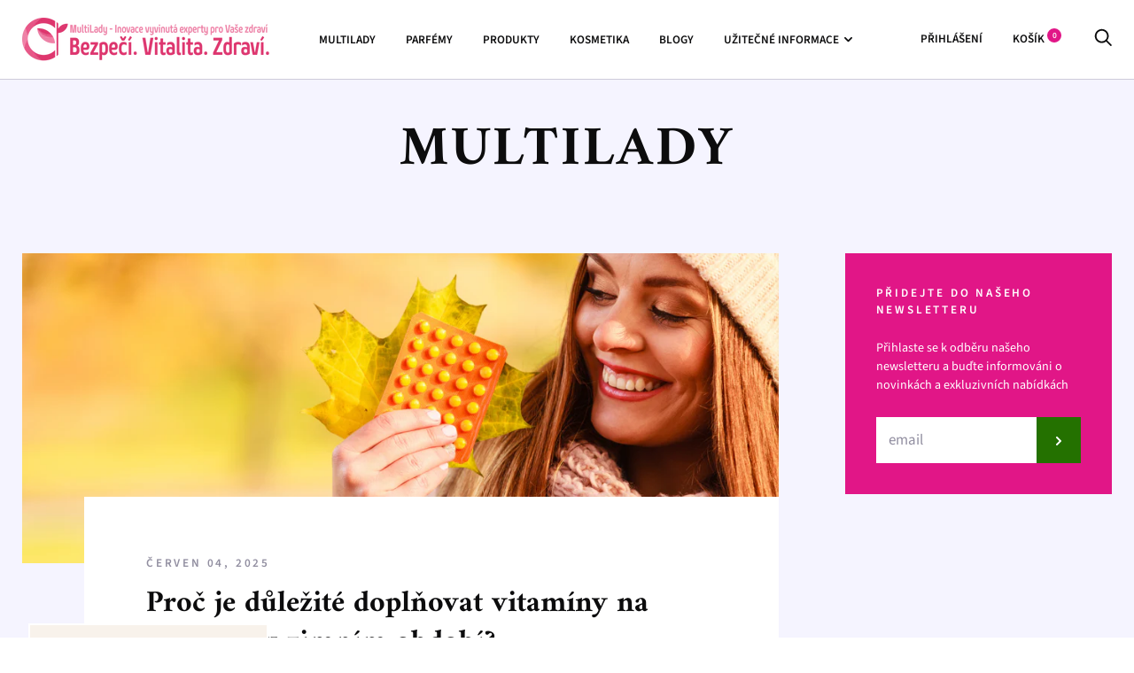

--- FILE ---
content_type: text/html; charset=utf-8
request_url: https://www.multilady.cz/blogs/news
body_size: 60383
content:
<!doctype html>

<!--[if IE 9 ]><html class="no-js csscalc no-flexbox ie9" lang="cs"><![endif]-->
<!--[if (gt IE 9)|!(IE)]><!-->
  <html class="no-js" lang="cs"> <!--<![endif]-->
  <head><!--Content in content_for_header -->
<!--LayoutHub-Embed--><link rel="stylesheet" href="https://fonts.googleapis.com/css?display=swap&family=Amiri:100,200,300,400,500,600,700,800,900" /><link rel="stylesheet" type="text/css" href="[data-uri]" media="all">
<!--LH--><!--/LayoutHub-Embed--><meta name="google-site-verification" content="0Jdj0RIIJuWyiFFGmicjH4QX2jdlsAjBgZrELg1siDU"/>

    <meta charset="utf-8">
    <meta http-equiv="X-UA-Compatible" content="IE=edge,chrome=1">
    <meta name="viewport" content="width=device-width, initial-scale=1.0, height=device-height, minimum-scale=1.0, user-scalable=0">
    <meta name="theme-color" content="#e11687">
    <meta name="google-site-verification" content="QY2MEctvJ5tsJhnAn5iccj5jP7SfNaaxoJh2tGqikRQ"/>
    <meta name="google-site-verification" content="AgRTkKfMwWIzIZ6T9Orh6NqOKSXhx81JhUHJqpzMCNs" />
    <title>
      MULTILADY
      
      
      
        &ndash;
        Multilady.cz
      
    </title><link rel="canonical" href="https://www.multilady.cz/blogs/news"><link rel="shortcut icon" href="//www.multilady.cz/cdn/shop/files/multilady-new-avatar_32x32.png?v=1614311440" type="image/png"><meta property="og:type" content="website">
  <meta property="og:title" content="MULTILADY"><meta property="og:url" content="https://www.multilady.cz/blogs/news">
<meta property="og:site_name" content="Multilady.cz"><meta name="twitter:card" content="summary"><meta name="twitter:title" content="MULTILADY">
  <meta name="twitter:description" content="MULTILADY"><script>window.performance && window.performance.mark && window.performance.mark('shopify.content_for_header.start');</script><meta name="google-site-verification" content="jyAHyypKOvefzLzeMfP4Jua_Ogf_XxoT991qAqiFLaY">
<meta id="shopify-digital-wallet" name="shopify-digital-wallet" content="/27808694350/digital_wallets/dialog">
<link rel="alternate" type="application/atom+xml" title="Feed" href="/blogs/news.atom" />
<link rel="next" href="/blogs/news?page=2">
<script async="async" src="/checkouts/internal/preloads.js?locale=cs-CZ"></script>
<script id="shopify-features" type="application/json">{"accessToken":"bd0d049e765302688139cab049bd14ce","betas":["rich-media-storefront-analytics"],"domain":"www.multilady.cz","predictiveSearch":true,"shopId":27808694350,"locale":"cs"}</script>
<script>var Shopify = Shopify || {};
Shopify.shop = "multilady-cz.myshopify.com";
Shopify.locale = "cs";
Shopify.currency = {"active":"CZK","rate":"1.0"};
Shopify.country = "CZ";
Shopify.theme = {"name":"Trademark _fromUpload","id":79232565326,"schema_name":"Trademark","schema_version":"3.5.2","theme_store_id":null,"role":"main"};
Shopify.theme.handle = "null";
Shopify.theme.style = {"id":null,"handle":null};
Shopify.cdnHost = "www.multilady.cz/cdn";
Shopify.routes = Shopify.routes || {};
Shopify.routes.root = "/";</script>
<script type="module">!function(o){(o.Shopify=o.Shopify||{}).modules=!0}(window);</script>
<script>!function(o){function n(){var o=[];function n(){o.push(Array.prototype.slice.apply(arguments))}return n.q=o,n}var t=o.Shopify=o.Shopify||{};t.loadFeatures=n(),t.autoloadFeatures=n()}(window);</script>
<script id="shop-js-analytics" type="application/json">{"pageType":"blog"}</script>
<script defer="defer" async type="module" src="//www.multilady.cz/cdn/shopifycloud/shop-js/modules/v2/client.init-shop-cart-sync_DAQBv186.cs.esm.js"></script>
<script defer="defer" async type="module" src="//www.multilady.cz/cdn/shopifycloud/shop-js/modules/v2/chunk.common_BUf27hyD.esm.js"></script>
<script type="module">
  await import("//www.multilady.cz/cdn/shopifycloud/shop-js/modules/v2/client.init-shop-cart-sync_DAQBv186.cs.esm.js");
await import("//www.multilady.cz/cdn/shopifycloud/shop-js/modules/v2/chunk.common_BUf27hyD.esm.js");

  window.Shopify.SignInWithShop?.initShopCartSync?.({"fedCMEnabled":true,"windoidEnabled":true});

</script>
<script>(function() {
  var isLoaded = false;
  function asyncLoad() {
    if (isLoaded) return;
    isLoaded = true;
    var urls = ["https:\/\/app.layouthub.com\/shopify\/layouthub.js?shop=multilady-cz.myshopify.com","https:\/\/sales-pop.carecart.io\/lib\/salesnotifier.js?shop=multilady-cz.myshopify.com","https:\/\/production.parcely.app\/cartV2.js?shop=multilady-cz.myshopify.com","https:\/\/omnisnippet1.com\/platforms\/shopify.js?source=scriptTag\u0026v=2025-05-15T12\u0026shop=multilady-cz.myshopify.com"];
    for (var i = 0; i < urls.length; i++) {
      var s = document.createElement('script');
      s.type = 'text/javascript';
      s.async = true;
      s.src = urls[i];
      var x = document.getElementsByTagName('script')[0];
      x.parentNode.insertBefore(s, x);
    }
  };
  if(window.attachEvent) {
    window.attachEvent('onload', asyncLoad);
  } else {
    window.addEventListener('load', asyncLoad, false);
  }
})();</script>
<script id="__st">var __st={"a":27808694350,"offset":3600,"reqid":"6fb5c4a9-2d57-4980-b647-6ba3dc7fe7cf-1768903932","pageurl":"www.multilady.cz\/blogs\/news","s":"blogs-49773445198","u":"70454d34b8f6","p":"blog","rtyp":"blog","rid":49773445198};</script>
<script>window.ShopifyPaypalV4VisibilityTracking = true;</script>
<script id="captcha-bootstrap">!function(){'use strict';const t='contact',e='account',n='new_comment',o=[[t,t],['blogs',n],['comments',n],[t,'customer']],c=[[e,'customer_login'],[e,'guest_login'],[e,'recover_customer_password'],[e,'create_customer']],r=t=>t.map((([t,e])=>`form[action*='/${t}']:not([data-nocaptcha='true']) input[name='form_type'][value='${e}']`)).join(','),a=t=>()=>t?[...document.querySelectorAll(t)].map((t=>t.form)):[];function s(){const t=[...o],e=r(t);return a(e)}const i='password',u='form_key',d=['recaptcha-v3-token','g-recaptcha-response','h-captcha-response',i],f=()=>{try{return window.sessionStorage}catch{return}},m='__shopify_v',_=t=>t.elements[u];function p(t,e,n=!1){try{const o=window.sessionStorage,c=JSON.parse(o.getItem(e)),{data:r}=function(t){const{data:e,action:n}=t;return t[m]||n?{data:e,action:n}:{data:t,action:n}}(c);for(const[e,n]of Object.entries(r))t.elements[e]&&(t.elements[e].value=n);n&&o.removeItem(e)}catch(o){console.error('form repopulation failed',{error:o})}}const l='form_type',E='cptcha';function T(t){t.dataset[E]=!0}const w=window,h=w.document,L='Shopify',v='ce_forms',y='captcha';let A=!1;((t,e)=>{const n=(g='f06e6c50-85a8-45c8-87d0-21a2b65856fe',I='https://cdn.shopify.com/shopifycloud/storefront-forms-hcaptcha/ce_storefront_forms_captcha_hcaptcha.v1.5.2.iife.js',D={infoText:'Chráněno technologií hCaptcha',privacyText:'Ochrana osobních údajů',termsText:'Podmínky'},(t,e,n)=>{const o=w[L][v],c=o.bindForm;if(c)return c(t,g,e,D).then(n);var r;o.q.push([[t,g,e,D],n]),r=I,A||(h.body.append(Object.assign(h.createElement('script'),{id:'captcha-provider',async:!0,src:r})),A=!0)});var g,I,D;w[L]=w[L]||{},w[L][v]=w[L][v]||{},w[L][v].q=[],w[L][y]=w[L][y]||{},w[L][y].protect=function(t,e){n(t,void 0,e),T(t)},Object.freeze(w[L][y]),function(t,e,n,w,h,L){const[v,y,A,g]=function(t,e,n){const i=e?o:[],u=t?c:[],d=[...i,...u],f=r(d),m=r(i),_=r(d.filter((([t,e])=>n.includes(e))));return[a(f),a(m),a(_),s()]}(w,h,L),I=t=>{const e=t.target;return e instanceof HTMLFormElement?e:e&&e.form},D=t=>v().includes(t);t.addEventListener('submit',(t=>{const e=I(t);if(!e)return;const n=D(e)&&!e.dataset.hcaptchaBound&&!e.dataset.recaptchaBound,o=_(e),c=g().includes(e)&&(!o||!o.value);(n||c)&&t.preventDefault(),c&&!n&&(function(t){try{if(!f())return;!function(t){const e=f();if(!e)return;const n=_(t);if(!n)return;const o=n.value;o&&e.removeItem(o)}(t);const e=Array.from(Array(32),(()=>Math.random().toString(36)[2])).join('');!function(t,e){_(t)||t.append(Object.assign(document.createElement('input'),{type:'hidden',name:u})),t.elements[u].value=e}(t,e),function(t,e){const n=f();if(!n)return;const o=[...t.querySelectorAll(`input[type='${i}']`)].map((({name:t})=>t)),c=[...d,...o],r={};for(const[a,s]of new FormData(t).entries())c.includes(a)||(r[a]=s);n.setItem(e,JSON.stringify({[m]:1,action:t.action,data:r}))}(t,e)}catch(e){console.error('failed to persist form',e)}}(e),e.submit())}));const S=(t,e)=>{t&&!t.dataset[E]&&(n(t,e.some((e=>e===t))),T(t))};for(const o of['focusin','change'])t.addEventListener(o,(t=>{const e=I(t);D(e)&&S(e,y())}));const B=e.get('form_key'),M=e.get(l),P=B&&M;t.addEventListener('DOMContentLoaded',(()=>{const t=y();if(P)for(const e of t)e.elements[l].value===M&&p(e,B);[...new Set([...A(),...v().filter((t=>'true'===t.dataset.shopifyCaptcha))])].forEach((e=>S(e,t)))}))}(h,new URLSearchParams(w.location.search),n,t,e,['guest_login'])})(!0,!0)}();</script>
<script integrity="sha256-4kQ18oKyAcykRKYeNunJcIwy7WH5gtpwJnB7kiuLZ1E=" data-source-attribution="shopify.loadfeatures" defer="defer" src="//www.multilady.cz/cdn/shopifycloud/storefront/assets/storefront/load_feature-a0a9edcb.js" crossorigin="anonymous"></script>
<script data-source-attribution="shopify.dynamic_checkout.dynamic.init">var Shopify=Shopify||{};Shopify.PaymentButton=Shopify.PaymentButton||{isStorefrontPortableWallets:!0,init:function(){window.Shopify.PaymentButton.init=function(){};var t=document.createElement("script");t.src="https://www.multilady.cz/cdn/shopifycloud/portable-wallets/latest/portable-wallets.cs.js",t.type="module",document.head.appendChild(t)}};
</script>
<script data-source-attribution="shopify.dynamic_checkout.buyer_consent">
  function portableWalletsHideBuyerConsent(e){var t=document.getElementById("shopify-buyer-consent"),n=document.getElementById("shopify-subscription-policy-button");t&&n&&(t.classList.add("hidden"),t.setAttribute("aria-hidden","true"),n.removeEventListener("click",e))}function portableWalletsShowBuyerConsent(e){var t=document.getElementById("shopify-buyer-consent"),n=document.getElementById("shopify-subscription-policy-button");t&&n&&(t.classList.remove("hidden"),t.removeAttribute("aria-hidden"),n.addEventListener("click",e))}window.Shopify?.PaymentButton&&(window.Shopify.PaymentButton.hideBuyerConsent=portableWalletsHideBuyerConsent,window.Shopify.PaymentButton.showBuyerConsent=portableWalletsShowBuyerConsent);
</script>
<script data-source-attribution="shopify.dynamic_checkout.cart.bootstrap">document.addEventListener("DOMContentLoaded",(function(){function t(){return document.querySelector("shopify-accelerated-checkout-cart, shopify-accelerated-checkout")}if(t())Shopify.PaymentButton.init();else{new MutationObserver((function(e,n){t()&&(Shopify.PaymentButton.init(),n.disconnect())})).observe(document.body,{childList:!0,subtree:!0})}}));
</script>
<script id='scb4127' type='text/javascript' async='' src='https://www.multilady.cz/cdn/shopifycloud/privacy-banner/storefront-banner.js'></script>
<script>window.performance && window.performance.mark && window.performance.mark('shopify.content_for_header.end');</script>


    <link href="//www.multilady.cz/cdn/shop/t/2/assets/theme.scss.css?v=35419873009890962221756393349" rel="stylesheet" type="text/css" media="all" />

    <script src="//www.multilady.cz/cdn/shop/t/2/assets/lazysizes.min.js?v=174358363404432586981572971036" async></script>
    <script type="text/javascript">
      !function(a, b) {
        "use strict";
        "object" == typeof module && "object" == typeof module.exports
          ? module.exports = a.document
            ? b(a, !0)
            : function(a) {
              if (! a.document) 
                throw new Error("jQuery requires a window with a document");
              
              return b(a)
            }
          : b(a)
      }(
        "undefined" != typeof window
        ? window
        : this,
      function(a, b) {
        "use strict";
        var c = [],
          d = a.document,
          e = Object.getPrototypeOf,
          f = c.slice,
          g = c.concat,
          h = c.push,
          i = c.indexOf,
          j = {},
          k = j.toString,
          l = j.hasOwnProperty,
          m = l.toString,
          n = m.call(Object),
          o = {};
        function p(a, b) {
          b = b || d;
          var c = b.createElement("script");
          c.text = a,
          b
            .head
            .appendChild(c)
            .parentNode
            .removeChild(c)
        }
        var q = "3.1.1",
          r = function(a, b) {
            return new r.fn.init(a, b)
          },
          s = /^[\s\uFEFF\xA0]+|[\s\uFEFF\xA0]+$/g,
          t = /^-ms-/,
          u = /-([a-z])/g,
          v = function(a, b) {
            return b.toUpperCase()
          };
        r.fn = r.prototype = {
          jquery: q,
          constructor: r,
          length: 0,
          toArray: function() {
            return f.call(this)
          },
          get: function(a) {
            return null == a
              ? f.call(this)
              : a < 0
                ? this[a + this.length]
                : this[a]
          },
          pushStack: function(a) {
            var b = r.merge(this.constructor(), a);
            return b.prevObject = this,
            b
          },
          each: function(a) {
            return r.each(this, a)
          },
          map: function(a) {
            return this.pushStack(r.map(this, function(b, c) {
              return a.call(b, c, b)
            }))
          },
          slice: function() {
            return this.pushStack(f.apply(this, arguments))
          },
          first: function() {
            return this.eq(0)
          },
          last: function() {
            return this.eq(-1)
          },
          eq: function(a) {
            var b = this.length,
              c = + a + (
                a < 0
                  ? b
                  : 0
              );
            return this.pushStack(
              c >= 0 && c < b
                ? [this[c]]
                : []
            )
          },
          end: function() {
            return this.prevObject || this.constructor()
          },
          push: h,
          sort: c.sort,
          splice: c.splice
        },
        r.extend = r.fn.extend = function() {
          var a,
            b,
            c,
            d,
            e,
            f,
            g = arguments[0] || {},
            h = 1,
            i = arguments.length,
            j = !1;
          for ("boolean" == typeof g && (j = g, g = arguments[h] || {}, h ++), "object" == typeof g || r.isFunction(g) || (g =
            {}), h === i && (g = this, h --); h < i; h++) 
            if (null != (a = arguments[h])) 
              for (b in a) 
                c = g[b],
                d = a[b],
                g !== d && (
                  j && d && (r.isPlainObject(d) || (e = r.isArray(d)))
                    ? (
                      e
                        ? (
                          e =! 1,
                          f = c && r.isArray(c)
                            ? c
                            : []
                        )
                        : f = c && r.isPlainObject(c)
                          ? c
                          : {},
                      g[b] = r.extend(j, f, d)
                    )
                    : void 0 !== d && (g[b] = d)
                );
              
            
          
          return g
        },
        r.extend({
          expando: "jQuery" + (
            q + Math.random()
          ).replace(/\D/g, ""),
          isReady: !0,
          error: function(a) {
            throw new Error(a)
          },
          noop: function() {},
          isFunction: function(a) {
            return "function" === r.type(a)
          },
          isArray: Array.isArray,
          isWindow: function(a) {
            return null != a && a === a.window
          },
          isNumeric: function(a) {
            var b = r.type(a);
            return("number" === b || "string" === b) && !isNaN(a - parseFloat(a))
          },
          isPlainObject: function(a) {
            var b,
              c;
            return !(! a || "[object Object]" !== k.call(a)) && (!(b = e(a)) || (c = l.call(b, "constructor") && b.constructor, "function" == typeof c && m.call(c) === n))
          },
          isEmptyObject: function(a) {
            var b;
            for (b in a) 
              return !1;
            
            return !0
          },
          type: function(a) {
            return null == a
              ? a + ""
              : "object" == typeof a || "function" == typeof a
                ? j[k.call(a)] || "object"
                : typeof a
          },
          globalEval: function(a) {
            p(a)
          },
          camelCase: function(a) {
            return a.replace(t, "ms-").replace(u, v)
          },
          nodeName: function(a, b) {
            return a.nodeName && a.nodeName.toLowerCase() === b.toLowerCase()
          },
          each: function(a, b) {
            var c,
              d = 0;
            if (w(a)) {
              for (c = a.length; d < c; d++) 
                if (b.call(a[d], d, a[d]) === !1) 
                  break
                
              
            } else 
              for (d in a) 
                if (b.call(a[d], d, a[d]) === !1) 
                  break;
                
              
            
            return a
          },
          trim: function(a) {
            return null == a
              ? ""
              : (a + "").replace(s, "")
          },
          makeArray: function(a, b) {
            var c = b || [];
            return null != a && (
              w(Object(a))
                ? r.merge(
                  c,
                  "string" == typeof a
                    ? [a]
                    : a
                )
                : h.call(c, a)
            ),
            c
          },
          inArray: function(a, b, c) {
            return null == b
              ? -1
              : i.call(b, a, c)
          },
          merge: function(a, b) {
            for (var c = + b.length, d = 0, e = a.length; d < c; d++) 
              a[e++] = b[d];
            
            return a.length = e,
            a
          },
          grep: function(a, b, c) {
            for (var d, e =[], f = 0, g = a.length, h =! c; f < g; f++) 
              d = ! b(a[f], f),
              d !== h && e.push(a[f]);
            
            return e
          },
          map: function(a, b, c) {
            var d,
              e,
              f = 0,
              h = [];
            if (w(a)) 
              for (d = a.length; f < d; f++) 
                e = b(a[f], f, c),
                null != e && h.push(e);
              
             else 
              for (f in a) 
                e = b(a[f], f, c),
                null != e && h.push(e);
              
            
            return g.apply([], h)
          },
          guid: 1,
          proxy: function(a, b) {
            var c,
              d,
              e;
            if ("string" == typeof b && (c = a[b], b = a, a = c), r.isFunction(a)) 
              return d = f.call(arguments, 2),
              e = function() {
                return a.apply(b || this, d.concat(f.call(arguments)))
              }
            ,
            e.guid = a.guid = a.guid || r.guid ++,
            e
          },
          now: Date.now,
          support: o
        }),
        "function" == typeof Symbol && (r.fn[Symbol.iterator] = c[Symbol.iterator]),
        r.each("Boolean Number String Function Array Date RegExp Object Error Symbol".split(" "), function(a, b) {
          j["[object " + b + "]"] = b.toLowerCase()
        });
        function w(a) {
          var b = !! a && "length" in a && a.length,
            c = r.type(a);
          return "function" !== c && ! r.isWindow(a) && ("array" === c || 0 === b || "number" == typeof b && b > 0 && b - 1 in a)
        }
        var x = function(a) {
            var b,
              c,
              d,
              e,
              f,
              g,
              h,
              i,
              j,
              k,
              l,
              m,
              n,
              o,
              p,
              q,
              r,
              s,
              t,
              u = "sizzle" + 1 * new Date,
              v = a.document,
              w = 0,
              x = 0,
              y = ha(),
              z = ha(),
              A = ha(),
              B = function(a, b) {
                return a === b && (l =! 0),
                0
              },
              C = {}.hasOwnProperty,
              D = [],
              E = D.pop,
              F = D.push,
              G = D.push,
              H = D.slice,
              I = function(a, b) {
                for (var c = 0, d = a.length; c < d; c++) 
                  if (a[c] === b) 
                    return c;
                  
                
                return -1
              },
              J = "checked|selected|async|autofocus|autoplay|controls|defer|disabled|hidden|ismap|loop|multiple|open|readonly|required|scoped",
              K = "[\\x20\\t\\r\\n\\f]",
              L = "(?:\\\\.|[\\w-]|[^\0-\\xa0])+",
              M = "\\[" + K + "*(" + L + ")(?:" + K + "*([*^$|!~]?=)" + K + "*(?:'((?:\\\\.|[^\\\\'])*)'|\"((?:\\\\.|[^\\\\\"])*)\"|(" + L + "))|)" + K + "*\\]",
              N = ":(" + L + ")(?:\\((('((?:\\\\.|[^\\\\'])*)'|\"((?:\\\\.|[^\\\\\"])*)\")|((?:\\\\.|[^\\\\()[\\]]|" + M + ")*)|.*)\\)|)",
              O = new RegExp(K + "+", "g"),
              P = new RegExp("^" + K + "+|((?:^|[^\\\\])(?:\\\\.)*)" + K + "+$", "g"),
              Q = new RegExp("^" + K + "*," + K + "*"),
              R = new RegExp("^" + K + "*([>+~]|" + K + ")" + K + "*"),
              S = new RegExp("=" + K + "*([^\\]'\"]*?)" + K + "*\\]", "g"),
              T = new RegExp(N),
              U = new RegExp("^" + L + "$"),
              V = {
                ID: new RegExp("^#(" + L + ")"),
                CLASS: new RegExp("^\\.(" + L + ")"),
                TAG: new RegExp("^(" + L + "|[*])"),
                ATTR: new RegExp("^" + M),
                PSEUDO: new RegExp("^" + N),
                CHILD: new RegExp("^:(only|first|last|nth|nth-last)-(child|of-type)(?:\\(" + K + "*(even|odd|(([+-]|)(\\d*)n|)" + K + "*(?:([+-]|)" + K + "*(\\d+)|))" + K + "*\\)|)", "i"),
                bool: new RegExp("^(?:" + J + ")$", "i"),
                needsContext: new RegExp("^" + K + "*[>+~]|:(even|odd|eq|gt|lt|nth|first|last)(?:\\(" + K + "*((?:-\\d)?\\d*)" + K + "*\\)|)(?=[^-]|$)", "i")
              },
              W = /^(?:input|select|textarea|button)$/i,
              X = /^h\d$/i,
              Y = /^[^{]+\{\s*\[native \w/,
              Z = /^(?:#([\w-]+)|(\w+)|\.([\w-]+))$/,
              $ = /[+~]/,
              _ = new RegExp("\\\\([\\da-f]{1,6}" + K + "?|(" + K + ")|.)", "ig"),
              aa = function(a, b, c) {
                var d = "0x" + b - 65536;
                return d !== d || c
                  ? b
                  : d < 0
                    ? String.fromCharCode(d + 65536)
                    : String.fromCharCode(d >> 10 | 55296, 1023 & d | 56320)
              },
              ba = /([\0-\x1f\x7f]|^-?\d)|^-$|[^\0-\x1f\x7f-\uFFFF\w-]/g,
              ca = function(a, b) {
                return b
                  ? "\0" === a
                    ? "\ufffd"
                    : a.slice(0, -1) + "\\" + a.charCodeAt(a.length - 1).toString(16) + " "
                  : "\\" + a
              },
              da = function() {
                m()
              },
              ea = ta(function(a) {
                return a.disabled === !0 && ("form" in a || "label" in a)
              }, {
                dir: "parentNode",
                next: "legend"
              });
            try {
              G.apply(D = H.call(v.childNodes), v.childNodes),
              D[v.childNodes.length].nodeType
            } catch (fa) {
              G = {
                apply: D.length
                  ? function(a, b) {
                    F.apply(a, H.call(b))
                  }
                  : function(a, b) {
                    var c = a.length,
                      d = 0;
                    while (a[c++] = b[d++]) 
                    
                    a.length = c - 1
                  }
              }
            }
            function ga(a, b, d, e) {
              var f,
                h,
                j,
                k,
                l,
                o,
                r,
                s = b && b.ownerDocument,
                w = b
                  ? b.nodeType
                  : 9;
              if (d = d || [], "string" != typeof a || ! a || 1 !== w && 9 !== w && 11 !== w) 
                return d;
              
              if (! e && ((
                b
                  ? b.ownerDocument || b
                  : v
              ) !== n && m(b), b = b || n, p)) {
                if (11 !== w && (l = Z.exec(a))) 
                  if (f = l[1]) {
                    if (9 === w) {
                      if (!(j = b.getElementById(f))) 
                        return d;
                      
                      if (j.id === f) 
                        return d.push(j),
                        d
                      
                    } else if (s && (j = s.getElementById(f)) && t(b, j) && j.id === f) 
                      return d.push(j),
                      d
                    }
                   else {
                    if (l[2]) 
                      return G.apply(d, b.getElementsByTagName(a)),
                      d;
                    
                  
                  if ((f = l[3]) && c.getElementsByClassName && b.getElementsByClassName) 
                    return G.apply(d, b.getElementsByClassName(f)),
                    d
                  
                }
                if (c.qsa && ! A[a + " "] && (! q || ! q.test(a))) {
                  if (1 !== w) 
                    s = b,
                    r = a;
                   else if ("object" !== b.nodeName.toLowerCase()) {
                    (k = b.getAttribute("id"))
                      ? k = k.replace(ba, ca)
                      : b.setAttribute("id", k = u),
                    o = g(a),
                    h = o.length;
                    while (h--) 
                      o[h] = "#" + k + " " + sa(o[h]);
                    
                    r = o.join(","),
                    s = $.test(a) && qa(b.parentNode) || b
                  }
                  if (r) 
                    try {
                      return G.apply(d, s.querySelectorAll(r)),
                      d
                    }
                   catch (x) {} finally {
                    k === u && b.removeAttribute("id")
                  }
                }
              }
              return i(a.replace(P, "$1"), b, d, e)
            }
            function ha() {
              var a = [];
              function b(c, e) {
                return a.push(c + " ") > d.cacheLength && delete b[a.shift()],
                b[c + " "] = e
              }
              return b
            }
            function ia(a) {
              return a[u] = !0,
              a
            }
            function ja(a) {
              var b = n.createElement("fieldset");
              try {
                return !! a(b)
              } catch (c) {
                return !1
              } finally {
                b.parentNode && b.parentNode.removeChild(b),
                b = null
              }
            }
            function ka(a, b) {
              var c = a.split("|"),
                e = c.length;
              while (e--) 
                d.attrHandle[c[e]] = b
              
            }
            function la(a, b) {
              var c = b && a,
                d = c && 1 === a.nodeType && 1 === b.nodeType && a.sourceIndex - b.sourceIndex;
              if (d) 
                return d;
              
              if (c) 
                while (c = c.nextSibling) 
                  if (c === b) 
                    return -1;
                  
                
              
              return a
                ? 1
                : -1
            }
            function ma(a) {
              return function(b) {
                var c = b.nodeName.toLowerCase();
                return "input" === c && b.type === a
              }
            }
            function na(a) {
              return function(b) {
                var c = b.nodeName.toLowerCase();
                return("input" === c || "button" === c) && b.type === a
              }
            }
            function oa(a) {
              return function(b) {
                return "form" in b
                  ? b.parentNode && b.disabled === !1
                    ? "label" in b
                      ? "label" in b.parentNode
                        ? b.parentNode.disabled === a
                        : b.disabled === a
                      : b.isDisabled === a || b.isDisabled !== ! a && ea(b) === a
                    : b.disabled === a
                  : "label" in b && b.disabled === a
              }
            }
            function pa(a) {
              return ia(function(b) {
                return b = + b,
                ia(function(c, d) {
                  var e,
                    f = a([], c.length, b),
                    g = f.length;
                  while (g--) 
                    c[e = f[g]] && (c[e] =!( d[e] = c[e]))
                  
                })
              })
            }
            function qa(a) {
              return a && "undefined" != typeof a.getElementsByTagName && a
            }
            c = ga.support = {},
            f = ga.isXML = function(a) {
              var b = a && (a.ownerDocument || a).documentElement;
              return !! b && "HTML" !== b.nodeName
            },
            m = ga.setDocument = function(a) {
              var b,
                e,
                g = a
                  ? a.ownerDocument || a
                  : v;
              return g !== n && 9 === g.nodeType && g.documentElement
                ? (
                  n = g,
                  o = n.documentElement,
                  p =! f(n),
                  v !== n && (e = n.defaultView) && e.top !== e && (
                    e.addEventListener
                      ? e.addEventListener("unload", da, !1)
                      : e.attachEvent && e.attachEvent("onunload", da)
                  ),
                  c.attributes = ja(function(a) {
                    return a.className = "i",
                    ! a.getAttribute("className")
                  }),
                  c.getElementsByTagName = ja(function(a) {
                    return a.appendChild(n.createComment("")),
                    ! a.getElementsByTagName("*").length
                  }),
                  c.getElementsByClassName = Y.test(n.getElementsByClassName),
                  c.getById = ja(function(a) {
                    return o.appendChild(a).id = u,
                    ! n.getElementsByName || ! n.getElementsByName(u).length
                  }),
                  c.getById
                    ? (d.filter.ID = function(a) {
                      var b = a.replace(_, aa);
                      return function(a) {
                        return a.getAttribute("id") === b
                      }
                    }, d.find.ID = function(a, b) {
                      if ("undefined" != typeof b.getElementById && p) {
                        var c = b.getElementById(a);
                        return c
                          ? [c]
                          : []
                      }
                    })
                    : (d.filter.ID = function(a) {
                      var b = a.replace(_, aa);
                      return function(a) {
                        var c = "undefined" != typeof a.getAttributeNode && a.getAttributeNode("id");
                        return c && c.value === b
                      }
                    }, d.find.ID = function(a, b) {
                      if ("undefined" != typeof b.getElementById && p) {
                        var c,
                          d,
                          e,
                          f = b.getElementById(a);
                        if (f) {
                          if (c = f.getAttributeNode("id"), c && c.value === a) 
                            return [f];
                          
                          e = b.getElementsByName(a),
                          d = 0;
                          while (f = e[d++]) 
                            if (c = f.getAttributeNode("id"), c && c.value === a) 
                              return [f]
                            
                          
                        }
                        return []
                      }
                    }),
                  d.find.TAG = c.getElementsByTagName
                    ? function(a, b) {
                      return "undefined" != typeof b.getElementsByTagName
                        ? b.getElementsByTagName(a)
                        : c.qsa
                          ? b.querySelectorAll(a)
                          : void 0
                    }
                    : function(a, b) {
                      var c,
                        d = [],
                        e = 0,
                        f = b.getElementsByTagName(a);
                      if ("*" === a) {
                        while (c = f[e++]) 
                          1 === c.nodeType && d.push(c);
                        
                        return d
                      }
                      return f
                    },
                  d.find.CLASS = c.getElementsByClassName && function(a, b) {
                    if ("undefined" != typeof b.getElementsByClassName && p) 
                      return b.getElementsByClassName(a)
                    
                  },
                  r =[],
                  q =[],
                  (c.qsa = Y.test(n.querySelectorAll)) && (ja(function(a) {
                    o.appendChild(a).innerHTML = "<a id='" + u + "'></a><select id='" + u + "-\r\\' msallowcapture=''><option selected=''></option></select>",
                    a.querySelectorAll("[msallowcapture^='']").length && q.push("[*^$]=" + K + "*(?:''|\"\")"),
                    a.querySelectorAll("[selected]").length || q.push("\\[" + K + "*(?:value|" + J + ")"),
                    a.querySelectorAll("[id~=" + u + "-]").length || q.push("~="),
                    a.querySelectorAll(":checked").length || q.push(":checked"),
                    a.querySelectorAll("a#" + u + "+*").length || q.push(".#.+[+~]")
                  }), ja(function(a) {
                    a.innerHTML = "<a href='' disabled='disabled'></a><select disabled='disabled'><option/></select>";
                    var b = n.createElement("input");
                    b.setAttribute("type", "hidden"),
                    a.appendChild(b).setAttribute("name", "D"),
                    a.querySelectorAll("[name=d]").length && q.push("name" + K + "*[*^$|!~]?="),
                    2 !== a.querySelectorAll(":enabled").length && q.push(":enabled", ":disabled"),
                    o.appendChild(a).disabled = !0,
                    2 !== a.querySelectorAll(":disabled").length && q.push(":enabled", ":disabled"),
                    a.querySelectorAll("*,:x"),
                    q.push(",.*:")
                  })),
                  (c.matchesSelector = Y.test(s = o.matches || o.webkitMatchesSelector || o.mozMatchesSelector || o.oMatchesSelector || o.msMatchesSelector)) && ja(function(a) {
                    c.disconnectedMatch = s.call(a, "*"),
                    s.call(a, "[s!='']:x"),
                    r.push("!=", N)
                  }),
                  q = q.length && new RegExp(q.join("|")),
                  r = r.length && new RegExp(r.join("|")),
                  b = Y.test(o.compareDocumentPosition),
                  t = b || Y.test(o.contains)
                    ? function(a, b) {
                      var c = 9 === a.nodeType
                          ? a.documentElement
                          : a,
                        d = b && b.parentNode;
                      return a === d || !(! d || 1 !== d.nodeType || !(
                        c.contains
                          ? c.contains(d)
                          : a.compareDocumentPosition && 16 & a.compareDocumentPosition(d)
                      ))
                    }
                    : function(a, b) {
                      if (b) 
                        while (b = b.parentNode) 
                          if (b === a) 
                            return !0;
                          
                        
                      
                      return !1
                    },
                  B = b
                    ? function(a, b) {
                      if (a === b) 
                        return l = !0,
                        0;
                      
                      var d = ! a.compareDocumentPosition - ! b.compareDocumentPosition;
                      return d
                        ? d
                        : (
                          d =( a.ownerDocument || a) === (b.ownerDocument || b)
                            ? a.compareDocumentPosition(b)
                            : 1,
                          1 & d || ! c.sortDetached && b.compareDocumentPosition(a) === d
                            ? a === n || a.ownerDocument === v && t(v, a)
                              ? -1
                              : b === n || b.ownerDocument === v && t(v, b)
                                ? 1
                                : k
                                  ? I(k, a) - I(k, b)
                                  : 0
                            : 4 & d
                              ? -1
                              : 1
                        )
                    }
                    : function(a, b) {
                      if (a === b) 
                        return l = !0,
                        0;
                      
                      var c,
                        d = 0,
                        e = a.parentNode,
                        f = b.parentNode,
                        g = [a],
                        h = [b];
                      if (! e || ! f) 
                        return a === n
                          ? -1
                          : b === n
                            ? 1
                            : e
                              ? -1
                              : f
                                ? 1
                                : k
                                  ? I(k, a) - I(k, b)
                                  : 0;
                      
                      if (e === f) 
                        return la(a, b);
                      
                      c = a;
                      while (c = c.parentNode) 
                        g.unshift(c);
                      
                      c = b;
                      while (c = c.parentNode) 
                        h.unshift(c);
                      
                      while (g[d] === h[d]) 
                        d++;
                      
                      return d
                        ? la(g[d], h[d])
                        : g[d] === v
                          ? -1
                          : h[d] === v
                            ? 1
                            : 0
                    },
                  n
                )
                : n
            },
            ga.matches = function(a, b) {
              return ga(a, null, null, b)
            },
            ga.matchesSelector = function(a, b) {
              if ((a.ownerDocument || a) !== n && m(a), b = b.replace(S, "='$1']"), c.matchesSelector && p && ! A[b + " "] && (! r || ! r.test(b)) && (! q || ! q.test(b))) 
                try {
                  var d = s.call(a, b);
                  if (d || c.disconnectedMatch || a.document && 11 !== a.document.nodeType) 
                    return d
                  
                }
               catch (e) {}return ga(b, n, null, [a]).length > 0
            },
            ga.contains = function(a, b) {
              return(a.ownerDocument || a) !== n && m(a),
              t(a, b)
            },
            ga.attr = function(a, b) {
              (a.ownerDocument || a) !== n && m(a);
              var e = d.attrHandle[b.toLowerCase()],
                f = e && C.call(d.attrHandle, b.toLowerCase())
                  ? e(a, b, ! p)
                  : void 0;
              return void 0 !== f
                ? f
                : c.attributes || ! p
                  ? a.getAttribute(b)
                  : (f = a.getAttributeNode(b)) && f.specified
                    ? f.value
                    : null
            },
            ga.escape = function(a) {
              return(a + "").replace(ba, ca)
            },
            ga.error = function(a) {
              throw new Error("Syntax error, unrecognized expression: " + a)
            },
            ga.uniqueSort = function(a) {
              var b,
                d = [],
                e = 0,
                f = 0;
              if (l =! c.detectDuplicates, k =! c.sortStable && a.slice(0), a.sort(B), l) {
                while (b = a[f++]) 
                  b === a[f] && (e = d.push(f));
                
                while (e--) 
                  a.splice(d[e], 1)
                
              }
              return k = null,
              a
            },
            e = ga.getText = function(a) {
              var b,
                c = "",
                d = 0,
                f = a.nodeType;
              if (f) {
                if (1 === f || 9 === f || 11 === f) {
                  if ("string" == typeof a.textContent) 
                    return a.textContent;
                  
                  for (a = a.firstChild; a; a = a.nextSibling) 
                    c += e(a)
                  
                } else if (3 === f || 4 === f) 
                  return a.nodeValue
                
              } else 
                while (b = a[d++]) 
                  c += e(b);
                
              
              return c
            },
            d = ga.selectors = {
              cacheLength: 50,
              createPseudo: ia,
              match: V,
              attrHandle: {},
              find: {},
              relative: {
                ">": {
                  dir: "parentNode",
                  first: !0
                },
                " ": {
                  dir: "parentNode"
                },
                "+": {
                  dir: "previousSibling",
                  first: !0
                },
                "~": {
                  dir: "previousSibling"
                }
              },
              preFilter: {
                ATTR: function(a) {
                  return a[1] = a[1].replace(_, aa),
                  a[3] = (a[3] || a[4] || a[5] || "").replace(_, aa),
                  "~=" === a[2] && (a[3] = " " + a[3] + " "),
                  a.slice(0, 4)
                },
                CHILD: function(a) {
                  return a[1] = a[1].toLowerCase(),
                  "nth" === a[1].slice(0, 3)
                    ? (a[3] || ga.error(a[0]), a[4] = + (
                      a[4]
                        ? a[5] + (a[6] || 1)
                        : 2 * ("even" === a[3] || "odd" === a[3])
                    ), a[5] = + (a[7] + a[8] || "odd" === a[3]))
                    : a[3] && ga.error(a[0]),
                  a
                },
                PSEUDO: function(a) {
                  var b,
                    c = ! a[6] && a[2];
                  return V.CHILD.test(a[0])
                    ? null
                    : (
                      a[3]
                        ? a[2] = a[4] || a[5] || ""
                        : c && T.test(c) && (b = g(c, !0)) && (b = c.indexOf(")", c.length - b) - c.length) && (a[0] = a[0].slice(0, b), a[2] = c.slice(0, b)),
                      a.slice(0, 3)
                    )
                }
              },
              filter: {
                TAG: function(a) {
                  var b = a.replace(_, aa).toLowerCase();
                  return "*" === a
                    ? function() {
                      return !0
                    }
                    : function(a) {
                      return a.nodeName && a.nodeName.toLowerCase() === b
                    }
                },
                CLASS: function(a) {
                  var b = y[a + " "];
                  return b || (b = new RegExp("(^|" + K + ")" + a + "(" + K + "|$)")) && y(a, function(a) {
                    return b.test("string" == typeof a.className && a.className || "undefined" != typeof a.getAttribute && a.getAttribute("class") || "")
                  })
                },
                ATTR: function(a, b, c) {
                  return function(d) {
                    var e = ga.attr(d, a);
                    return null == e
                      ? "!=" === b
                      : ! b || (
                        e += "",
                        "=" === b
                          ? e === c
                          : "!=" === b
                            ? e !== c
                            : "^=" === b
                              ? c && 0 === e.indexOf(c)
                              : "*=" === b
                                ? c && e.indexOf(c) > -1
                                : "$=" === b
                                  ? c && e.slice(- c.length) === c
                                  : "~=" === b
                                    ? (" " + e.replace(O, " ") + " ").indexOf(c) > -1
                                    : "|=" === b && (e === c || e.slice(0, c.length + 1) === c + "-")
                      )
                  }
                },
                CHILD: function(a, b, c, d, e) {
                  var f = "nth" !== a.slice(0, 3),
                    g = "last" !== a.slice(-4),
                    h = "of-type" === b;
                  return 1 === d && 0 === e
                    ? function(a) {
                      return !! a.parentNode
                    }
                    : function(b, c, i) {
                      var j,
                        k,
                        l,
                        m,
                        n,
                        o,
                        p = f !== g
                          ? "nextSibling"
                          : "previousSibling",
                        q = b.parentNode,
                        r = h && b.nodeName.toLowerCase(),
                        s = ! i && ! h,
                        t = !1;
                      if (q) {
                        if (f) {
                          while (p) {
                            m = b;
                            while (m = m[p]) 
                              if (
                                h
                                  ? m.nodeName.toLowerCase() === r
                                  : 1 === m.nodeType
                              ) 
                                return !1;
                              
                            
                            o = p = "only" === a && ! o && "nextSibling"
                          }
                          return !0
                        }
                        if (o =[
                          g
                            ? q.firstChild
                            : q.lastChild
                        ], g && s) {
                          m = q,
                          l = m[u] || (m[u] =
                            {}),
                          k = l[m.uniqueID] || (l[m.uniqueID] =
                            {}),
                          j = k[a] || [],
                          n = j[0] === w && j[1],
                          t = n && j[2],
                          m = n && q.childNodes[n];
                          while (m =++ n && m && m[p] || (t = n = 0) || o.pop()) 
                            if (1 === m.nodeType && ++ t && m === b) {
                              k[a] = [w, n, t];
                              break
                            }
                          
                        } else if (s && (m = b, l = m[u] || (m[u] =
                          {}), k = l[m.uniqueID] || (l[m.uniqueID] =
                          {}), j = k[a] || [], n = j[0] === w && j[1], t = n), t === !1) 
                          while (m =++ n && m && m[p] || (t = n = 0) || o.pop()) 
                            if ((
                              h
                                ? m.nodeName.toLowerCase() === r
                                : 1 === m.nodeType
                            ) && ++ t && (s && (l = m[u] || (m[u] =
                              {}), k = l[m.uniqueID] || (l[m.uniqueID] =
                              {}), k[a] =[w, t]), m === b)) 
                              break;
                            
                          
                        
                        return t -= e,
                        t === d || t % d === 0 && t / d >= 0
                      }
                    }
                },
                PSEUDO: function(a, b) {
                  var c,
                    e = d.pseudos[a] || d.setFilters[a.toLowerCase()] || ga.error("unsupported pseudo: " + a);
                  return e[u]
                    ? e(b)
                    : e.length > 1
                      ? (
                        c =[
                          a, a, "", b
                        ],
                        d.setFilters.hasOwnProperty(a.toLowerCase())
                          ? ia(function(a, c) {
                            var d,
                              f = e(a, b),
                              g = f.length;
                            while (g--) 
                              d = I(a, f[g]),
                              a[d] = !(c[d] = f[g])
                            
                          })
                          : function(a) {
                            return e(a, 0, c)
                          }
                      )
                      : e
                }
              },
              pseudos: {
                not: ia(function(a) {
                  var b = [],
                    c = [],
                    d = h(a.replace(P, "$1"));
                  return d[u]
                    ? ia(function(a, b, c, e) {
                      var f,
                        g = d(a, null, e, []),
                        h = a.length;
                      while (h--) 
                        (f = g[h]) && (a[h] =!( b[h] = f))
                      
                    })
                    : function(a, e, f) {
                      return b[0] = a,
                      d(b, null, f, c),
                      b[0] = null,
                      ! c.pop()
                    }
                }),
                has: ia(function(a) {
                  return function(b) {
                    return ga(a, b).length > 0
                  }
                }),
                contains: ia(function(a) {
                  return a = a.replace(_, aa),
                  function(b) {
                    return(b.textContent || b.innerText || e(b)).indexOf(a) > -1
                  }
                }),
                lang: ia(function(a) {
                  return U.test(a || "") || ga.error("unsupported lang: " + a),
                  a = a.replace(_, aa).toLowerCase(),
                  function(b) {
                    var c;
                    do 
                      if (
                        c = p
                          ? b.lang
                          : b.getAttribute("xml:lang") || b.getAttribute("lang")
                      ) 
                        return c = c.toLowerCase(),
                        c === a || 0 === c.indexOf(a + "-");
                      
                     while ((b = b.parentNode) && 1 === b.nodeType);
                    return !1
                  }
                }),
                target: function(b) {
                  var c = a.location && a.location.hash;
                  return c && c.slice(1) === b.id
                },
                root: function(a) {
                  return a === o
                },
                focus: function(a) {
                  return a === n.activeElement && (! n.hasFocus || n.hasFocus()) && !!(a.type || a.href ||~ a.tabIndex)
                },
                enabled: oa(!1),
                disabled: oa(!0),
                checked: function(a) {
                  var b = a.nodeName.toLowerCase();
                  return "input" === b && !! a.checked || "option" === b && !! a.selected
                },
                selected: function(a) {
                  return a.parentNode && a.parentNode.selectedIndex,
                  a.selected === !0
                },
                empty: function(a) {
                  for (a = a.firstChild; a; a = a.nextSibling) 
                    if (a.nodeType < 6) 
                      return !1;
                    
                  
                  return !0
                },
                parent: function(a) {
                  return ! d.pseudos.empty(a)
                },
                header: function(a) {
                  return X.test(a.nodeName)
                },
                input: function(a) {
                  return W.test(a.nodeName)
                },
                button: function(a) {
                  var b = a.nodeName.toLowerCase();
                  return "input" === b && "button" === a.type || "button" === b
                },
                text: function(a) {
                  var b;
                  return "input" === a.nodeName.toLowerCase() && "text" === a.type && (null == (b = a.getAttribute("type")) || "text" === b.toLowerCase())
                },
                first: pa(function() {
                  return [0]
                }),
                last: pa(function(a, b) {
                  return [b - 1]
                }),
                eq: pa(function(a, b, c) {
                  return [
                    c < 0
                      ? c + b
                      : c
                  ]
                }),
                even: pa(function(a, b) {
                  for (var c = 0; c < b; c += 2) 
                    a.push(c);
                  
                  return a
                }),
                odd: pa(function(a, b) {
                  for (var c = 1; c < b; c += 2) 
                    a.push(c);
                  
                  return a
                }),
                lt: pa(function(a, b, c) {
                  for (
                    var d = c < 0
                      ? c + b
                      : c; -- d >= 0;
                  ) 
                    a.push(d);
                  
                  return a
                }),
                gt: pa(function(a, b, c) {
                  for (
                    var d = c < 0
                      ? c + b
                      : c; ++ d < b;
                  ) 
                    a.push(d);
                  
                  return a
                })
              }
            },
            d.pseudos.nth = d.pseudos.eq;
            for (b in {
              radio: !0,
              checkbox: !0,
              file: !0,
              password: !0,
              image: !0
            }) 
              d.pseudos[b] = ma(b);
            
            for (b in {
              submit: !0,
              reset: !0
            }) 
              d.pseudos[b] = na(b);
            
            function ra() {}ra.prototype = d.filters = d.pseudos,
            d.setFilters = new ra,
            g = ga.tokenize = function(a, b) {
              var c,
                e,
                f,
                g,
                h,
                i,
                j,
                k = z[a + " "];
              if (k) 
                return b
                  ? 0
                  : k.slice(0);
              
              h = a,
              i = [],
              j = d.preFilter;
              while (h) {
                c && !(e = Q.exec(h)) || (e && (h = h.slice(e[0].length) || h), i.push(f = [])),
                c = !1,
                (e = R.exec(h)) && (c = e.shift(), f.push({
                  value: c,
                  type: e[0].replace(P, " ")
                }), h = h.slice(c.length));
                for (g in d.filter) 
                  !(e = V[g].exec(h)) || j[g] && !(e = j[g](e)) || (c = e.shift(), f.push({value: c, type: g, matches: e}), h = h.slice(c.length));
                
                if (! c) 
                  break
                
              }
              return b
                ? h.length
                : h
                  ? ga.error(a)
                  : z(a, i).slice(0)
            };
            function sa(a) {
              for (var b = 0, c = a.length, d = ""; b < c; b++) 
                d += a[b].value;
              
              return d
            }
            function ta(a, b, c) {
              var d = b.dir,
                e = b.next,
                f = e || d,
                g = c && "parentNode" === f,
                h = x++;
              return b.first
                ? function(b, c, e) {
                  while (b = b[d]) 
                    if (1 === b.nodeType || g) 
                      return a(b, c, e);
                    
                  
                  return !1
                }
                : function(b, c, i) {
                  var j,
                    k,
                    l,
                    m = [w, h];
                  if (i) {
                    while (b = b[d]) 
                      if ((1 === b.nodeType || g) && a(b, c, i)) 
                        return !0
                      
                    
                  } else 
                    while (b = b[d]) 
                      if (1 === b.nodeType || g) 
                        if (l = b[u] || (b[u] =
                          {}), k = l[b.uniqueID] || (l[b.uniqueID] =
                          {}), e && e === b.nodeName.toLowerCase()) 
                          b = b[d] || b;
                        
                      
                    
                   else {
                    if ((j = k[f]) && j[0] === w && j[1] === h) 
                      return m[2] = j[2];
                    
                    if (k[f] = m, m[2] = a(b, c, i)) 
                      return !0
                    
                  }
                  return !1
                }
            }
            function ua(a) {
              return a.length > 1
                ? function(b, c, d) {
                  var e = a.length;
                  while (e--) 
                    if (! a[e](b, c, d)) 
                      return !1;
                    
                  
                  return !0
                }
                : a[0]
            }
            function va(a, b, c) {
              for (var d = 0, e = b.length; d < e; d++) 
                ga(a, b[d], c);
              
              return c
            }
            function wa(a, b, c, d, e) {
              for (var f, g =[], h = 0, i = a.length, j = null != b; h < i; h++) 
                (f = a[h]) && (c && ! c(f, d, e) || (g.push(f), j && b.push(h)));
              
              return g
            }
            function xa(a, b, c, d, e, f) {
              return d && ! d[u] && (d = xa(d)),
              e && ! e[u] && (e = xa(e, f)),
              ia(function(f, g, h, i) {
                var j,
                  k,
                  l,
                  m = [],
                  n = [],
                  o = g.length,
                  p = f || va(
                    b || "*",
                    h.nodeType
                      ? [h]
                      : h,
                    []
                  ),
                  q = ! a || ! f && b
                    ? p
                    : wa(p, m, a, h, i),
                  r = c
                    ? e || (
                      f
                        ? a
                        : o || d
                    )
                      ? []
                      : g
                    : q;
                if (c && c(q, r, h, i), d) {
                  j = wa(r, n),
                  d(j, [], h, i),
                  k = j.length;
                  while (k--) 
                    (l = j[k]) && (r[n[k]] =!( q[n[k]] = l))
                  
                }
                if (f) {
                  if (e || a) {
                    if (e) {
                      j = [],
                      k = r.length;
                      while (k--) 
                        (l = r[k]) && j.push(q[k] = l);
                      
                      e(null, r = [], j, i)
                    }
                    k = r.length;
                    while (k--) 
                      (l = r[k]) && (
                        j = e
                          ? I(f, l)
                          : m[k]
                      ) > -1 && (f[j] =!( g[j] = l))
                    
                  }
                } else 
                  r = wa(
                    r === g
                      ? r.splice(o, r.length)
                      : r
                  ),
                  e
                    ? e(null, g, r, i)
                    : G.apply(g, r)
                
              })
            }
            function ya(a) {
              for (
                var b,
                c,
                e,
                f = a.length,
                g = d.relative[a[0].type],
                h = g || d.relative[" "],
                i = g
                  ? 1
                  : 0,
                k = ta(function(a) {
                  return a === b
                }, h, !0),
                l = ta(function(a) {
                  return I(b, a) > -1
                }, h, !0),
                m =
                [function(a, c, d) {
                    var e = ! g && (d || c !== j) || (
                      (b = c).nodeType
                        ? k(a, c, d)
                        : l(a, c, d)
                    );
                    return b = null,
                    e
                  }
                ]; i < f; i++
              ) 
                if (c = d.relative[a[i].type]) 
                  m = [ta(ua(m), c)];
                
              
             else {
              if (c = d.filter[a[i].type].apply(null, a[i].matches), c[u]) {
                for (e =++ i; e < f; e++) 
                  if (d.relative[a[e].type]) 
                    break;
                  
                
                return xa(i > 1 && ua(m), i > 1 && sa(a.slice(0, i - 1).concat({
                  value: " " === a[i - 2].type
                    ? "*"
                    : ""
                })).replace(P, "$1"), c, i < e && ya(a.slice(i, e)), e < f && ya(a = a.slice(e)), e < f && sa(a))
              }
              m.push(c)
            }
            return ua(m)
          }
          function za(a, b) {
            var c = b.length > 0,
              e = a.length > 0,
              f = function(f, g, h, i, k) {
                var l,
                  o,
                  q,
                  r = 0,
                  s = "0",
                  t = f && [],
                  u = [],
                  v = j,
                  x = f || e && d.find.TAG("*", k),
                  y = w += null == v
                    ? 1
                    : Math.random() || .1,
                  z = x.length;
                for (k && (j = g === n || g || k); s !== z && null != (l = x[s]); s++) {
                  if (e && l) {
                    o = 0,
                    g || l.ownerDocument === n || (m(l), h =! p);
                    while (q = a[o++]) 
                      if (q(l, g || n, h)) {
                        i.push(l);
                        break
                      }
                    
                    k && (w = y)
                  }
                  c && ((l =! q && l) && r--, f && t.push(l))
                }
                if (r += s, c && s !== r) {
                  o = 0;
                  while (q = b[o++]) 
                    q(t, u, g, h);
                  
                  if (f) {
                    if (r > 0) 
                      while (s--) 
                        t[s] || u[s] || (u[s] = E.call(i));
                      
                    
                    u = wa(u)
                  }
                  G.apply(i, u),
                  k && ! f && u.length > 0 && r + b.length > 1 && ga.uniqueSort(i)
                }
                return k && (w = y, j = v),
                t
              };
            return c
              ? ia(f)
              : f
          }
          return h = ga.compile = function(a, b) {
            var c,
              d = [],
              e = [],
              f = A[a + " "];
            if (! f) {
              b || (b = g(a)),
              c = b.length;
              while (c--) 
                f = ya(b[c]),
                f[u]
                  ? d.push(f)
                  : e.push(f);
              
              f = A(a, za(e, d)),
              f.selector = a
            }
            return f
          }, i = ga.select = function(a, b, c, e) {
            var f,
              i,
              j,
              k,
              l,
              m = "function" == typeof a && a,
              n = ! e && g(a = m.selector || a);
            if (c = c || [], 1 === n.length) {
              if (i = n[0] = n[0].slice(0), i.length > 2 && "ID" === (j = i[0]).type && 9 === b.nodeType && p && d.relative[i[1].type]) {
                if (b =( d.find.ID(j.matches[0].replace(_, aa), b) || [])[0], ! b) 
                  return c;
                
                m && (b = b.parentNode),
                a = a.slice(i.shift().value.length)
              }
              f = V.needsContext.test(a)
                ? 0
                : i.length;
              while (f--) {
                if (j = i[f], d.relative[k = j.type]) 
                  break;
                
                if ((l = d.find[k]) && (e = l(j.matches[0].replace(_, aa), $.test(i[0].type) && qa(b.parentNode) || b))) {
                  if (i.splice(f, 1), a = e.length && sa(i), ! a) 
                    return G.apply(c, e),
                    c;
                  
                  break
                }
              }
            }
            return(m || h(a, n))(e, b, ! p, c, ! b || $.test(a) && qa(b.parentNode) || b),
            c
          }, c.sortStable = u.split("").sort(B).join("") === u, c.detectDuplicates = !! l, m(), c.sortDetached = ja(function(a) {
            return 1 & a.compareDocumentPosition(n.createElement("fieldset"))
          }), ja(function(a) {
            return a.innerHTML = "<a href='#'></a>",
            "#" === a.firstChild.getAttribute("href")
          }) || ka("type|href|height|width", function(a, b, c) {
            if (! c) 
              return a.getAttribute(
                b,
                "type" === b.toLowerCase()
                  ? 1
                  : 2
              )
            
          }), c.attributes && ja(function(a) {
            return a.innerHTML = "<input/>",
            a.firstChild.setAttribute("value", ""),
            "" === a.firstChild.getAttribute("value")
          }) || ka("value", function(a, b, c) {
            if (! c && "input" === a.nodeName.toLowerCase()) 
              return a.defaultValue
            
          }), ja(function(a) {
            return null == a.getAttribute("disabled")
          }) || ka(J, function(a, b, c) {
            var d;
            if (! c) 
              return a[b] === !0
                ? b.toLowerCase()
                : (d = a.getAttributeNode(b)) && d.specified
                  ? d.value
                  : null
            
          }), ga
        }(a);
        r.find = x,
        r.expr = x.selectors,
        r.expr[":"] = r.expr.pseudos,
        r.uniqueSort = r.unique = x.uniqueSort,
        r.text = x.getText,
        r.isXMLDoc = x.isXML,
        r.contains = x.contains,
        r.escapeSelector = x.escape;
        var y = function(a, b, c) {
            var d = [],
              e = void 0 !== c;
            while ((a = a[b]) && 9 !== a.nodeType) 
              if (1 === a.nodeType) {
                if (e && r(a).is(c)) 
                  break;
                
                d.push(a)
              }
            
            return d
          },
          z = function(a, b) {
            for (var c =[]; a; a = a.nextSibling) 
              1 === a.nodeType && a !== b && c.push(a);
            
            return c
          },
          A = r.expr.match.needsContext,
          B = /^<([a-z][^\/\0>:\x20\t\r\n\f]*)[\x20\t\r\n\f]*\/?>(?:<\/\1>|)$/i,
          C = /^.[^:#\[\.,]*$/;
        function D(a, b, c) {
          return r.isFunction(b)
            ? r.grep(a, function(a, d) {
              return !! b.call(a, d, a) !== c
            })
            : b.nodeType
              ? r.grep(a, function(a) {
                return a === b !== c
              })
              : "string" != typeof b
                ? r.grep(a, function(a) {
                  return i.call(b, a) > -1 !== c
                })
                : C.test(b)
                  ? r.filter(b, a, c)
                  : (b = r.filter(b, a), r.grep(a, function(a) {
                    return i.call(b, a) > -1 !== c && 1 === a.nodeType
                  }))
        }
        r.filter = function(a, b, c) {
          var d = b[0];
          return c && (a = ":not(" + a + ")"),
          1 === b.length && 1 === d.nodeType
            ? r.find.matchesSelector(d, a)
              ? [d]
              : []
            : r.find.matches(a, r.grep(b, function(a) {
              return 1 === a.nodeType
            }))
        },
        r.fn.extend({
          find: function(a) {
            var b,
              c,
              d = this.length,
              e = this;
            if ("string" != typeof a) 
              return this.pushStack(r(a).filter(function() {
                for (b = 0; b < d; b++) 
                  if (r.contains(e[b], this)) 
                    return !0
                  
                
              }));
            
            for (c = this.pushStack([]), b = 0; b < d; b++) 
              r.find(a, e[b], c);
            
            return d > 1
              ? r.uniqueSort(c)
              : c
          },
          filter: function(a) {
            return this.pushStack(D(this, a || [], !1))
          },
          not: function(a) {
            return this.pushStack(D(this, a || [], !0))
          },
          is: function(a) {
            return !! D(
              this,
              "string" == typeof a && A.test(a)
                ? r(a)
                : a || [],
              !1
            ).length
          }
        });
        var E,
          F = /^(?:\s*(<[\w\W]+>)[^>]*|#([\w-]+))$/,
          G = r.fn.init = function(a, b, c) {
            var e,
              f;
            if (! a) 
              return this;
            
            if (c = c || E, "string" == typeof a) {
              if (
                e = "<" === a[0] && ">" === a[a.length - 1] && a.length >= 3
                  ? [null, a, null]
                  : F.exec(a),
                ! e || ! e[1] && b
              ) 
                return ! b || b.jquery
                  ? (b || c).find(a)
                  : this.constructor(b).find(a);
              
              if (e[1]) {
                if (
                  b = b instanceof r
                    ? b[0]
                    : b,
                  r.merge(this, r.parseHTML(
                    e[1],
                    b && b.nodeType
                      ? b.ownerDocument || b
                      : d,
                    !0
                  )),
                  B.test(e[1]) && r.isPlainObject(b)
                ) 
                  for (e in b) 
                    r.isFunction(this[e])
                      ? this[e](b[e])
                      : this.attr(e, b[e]);
                  
                
                return this
              }
              return f = d.getElementById(e[2]),
              f && (this[0] = f, this.length = 1),
              this
            }
            return a.nodeType
              ? (this[0] = a, this.length = 1, this)
              : r.isFunction(a)
                ? void 0 !== c.ready
                  ? c.ready(a)
                  : a(r)
                : r.makeArray(a, this)
          };
        G.prototype = r.fn,
        E = r(d);
        var H = /^(?:parents|prev(?:Until|All))/,
          I = {
            children: !0,
            contents: !0,
            next: !0,
            prev: !0
          };
        r.fn.extend({
          has: function(a) {
            var b = r(a, this),
              c = b.length;
            return this.filter(function() {
              for (var a = 0; a < c; a++) 
                if (r.contains(this, b[a])) 
                  return !0
                
              
            })
          },
          closest: function(a, b) {
            var c,
              d = 0,
              e = this.length,
              f = [],
              g = "string" != typeof a && r(a);
            if (! A.test(a)) 
              for (; d < e; d++) 
                for (c = this[d]; c && c !== b; c = c.parentNode) 
                  if (c.nodeType < 11 && (
                    g
                      ? g.index(c) > -1
                      : 1 === c.nodeType && r.find.matchesSelector(c, a)
                  )) {
                    f.push(c);
                    break
                  }
                
              
            
            return this.pushStack(
              f.length > 1
                ? r.uniqueSort(f)
                : f
            )
          },
          index: function(a) {
            return a
              ? "string" == typeof a
                ? i.call(r(a), this[0])
                : i.call(
                  this,
                  a.jquery
                    ? a[0]
                    : a
                )
              : this[0] && this[0].parentNode
                ? this.first().prevAll().length
                : -1
          },
          add: function(a, b) {
            return this.pushStack(r.uniqueSort(r.merge(this.get(), r(a, b))))
          },
          addBack: function(a) {
            return this.add(
              null == a
                ? this.prevObject
                : this.prevObject.filter(a)
            )
          }
        });
        function J(a, b) {
          while ((a = a[b]) && 1 !== a.nodeType) 
          
          return a
        }
        r.each({
          parent: function(a) {
            var b = a.parentNode;
            return b && 11 !== b.nodeType
              ? b
              : null
          },
          parents: function(a) {
            return y(a, "parentNode")
          },
          parentsUntil: function(a, b, c) {
            return y(a, "parentNode", c)
          },
          next: function(a) {
            return J(a, "nextSibling")
          },
          prev: function(a) {
            return J(a, "previousSibling")
          },
          nextAll: function(a) {
            return y(a, "nextSibling")
          },
          prevAll: function(a) {
            return y(a, "previousSibling")
          },
          nextUntil: function(a, b, c) {
            return y(a, "nextSibling", c)
          },
          prevUntil: function(a, b, c) {
            return y(a, "previousSibling", c)
          },
          siblings: function(a) {
            return z((a.parentNode || {}).firstChild, a)
          },
          children: function(a) {
            return z(a.firstChild)
          },
          contents: function(a) {
            return a.contentDocument || r.merge([], a.childNodes)
          }
        }, function(a, b) {
          r.fn[a] = function(c, d) {
            var e = r.map(this, b, c);
            return "Until" !== a.slice(-5) && (d = c),
            d && "string" == typeof d && (e = r.filter(d, e)),
            this.length > 1 && (I[a] || r.uniqueSort(e), H.test(a) && e.reverse()),
            this.pushStack(e)
          }
        });
        var K = /[^\x20\t\r\n\f]+/g;
        function L(a) {
          var b = {};
          return r.each(a.match(K) || [], function(a, c) {
            b[c] = !0
          }),
          b
        }
        r.Callbacks = function(a) {
          a = "string" == typeof a
            ? L(a)
            : r.extend({}, a);
          var b,
            c,
            d,
            e,
            f = [],
            g = [],
            h = -1,
            i = function() {
              for (e = a.once, d = b =! 0; g.length; h = -1) {
                c = g.shift();
                while (++ h < f.length) 
                  f[h].apply(c[0], c[1]) === !1 && a.stopOnFalse && (h = f.length, c =! 1)
                
              }
              a.memory || (c =! 1),
              b = !1,
              e && (
                f = c
                  ? []
                  : ""
              )
            },
            j = {
              add: function() {
                return f && (c && ! b && (h = f.length - 1, g.push(c)), function d(b) {
                  r.each(b, function(b, c) {
                    r.isFunction(c)
                      ? a.unique && j.has(c) || f.push(c)
                      : c && c.length && "string" !== r.type(c) && d(c)
                  })
                }(arguments), c && ! b && i()),
                this
              },
              remove: function() {
                return r.each(arguments, function(a, b) {
                  var c;
                  while ((c = r.inArray(b, f, c)) > -1) 
                    f.splice(c, 1),
                    c <= h && h--
                  
                }),
                this
              },
              has: function(a) {
                return a
                  ? r.inArray(a, f) > -1
                  : f.length > 0
              },
              empty: function() {
                return f && (f =[]),
                this
              },
              disable: function() {
                return e = g = [],
                f = c = "",
                this
              },
              disabled: function() {
                return ! f
              },
              lock: function() {
                return e = g = [],
                c || b || (f = c = ""),
                this
              },
              locked: function() {
                return !! e
              },
              fireWith: function(a, c) {
                return e || (c = c || [], c =[
                  a,
                  c.slice
                    ? c.slice()
                    : c
                ], g.push(c), b || i()),
                this
              },
              fire: function() {
                return j.fireWith(this, arguments),
                this
              },
              fired: function() {
                return !! d
              }
            };
          return j
        };
        function M(a) {
          return a
        }
        function N(a) {
          throw a
        }
        function O(a, b, c) {
          var d;
          try {
            a && r.isFunction(d = a.promise)
              ? d.call(a).done(b).fail(c)
              : a && r.isFunction(d = a.then)
                ? d.call(a, b, c)
                : b.call(void 0, a)
          } catch (a) {
            c.call(void 0, a)
          }
        }
        r.extend({
          Deferred: function(b) {
            var c = [
                [
                  "notify",
                  "progress",
                  r.Callbacks("memory"),
                  r.Callbacks("memory"),
                  2
                ],
                [
                  "resolve",
                  "done",
                  r.Callbacks("once memory"),
                  r.Callbacks("once memory"),
                  0,
                  "resolved"
                ],
                [
                  "reject",
                  "fail",
                  r.Callbacks("once memory"),
                  r.Callbacks("once memory"),
                  1,
                  "rejected"
                ]
              ],
              d = "pending",
              e = {
                state: function() {
                  return d
                },
                always: function() {
                  return f.done(arguments).fail(arguments),
                  this
                },
                "catch": function(a) {
                  return e.then(null, a)
                },
                pipe: function() {
                  var a = arguments;
                  return r.Deferred(function(b) {
                    r.each(c, function(c, d) {
                      var e = r.isFunction(a[d[4]]) && a[d[4]];
                      f[d[1]](function() {
                        var a = e && e.apply(this, arguments);
                        a && r.isFunction(a.promise)
                          ? a
                            .promise()
                            .progress(b.notify)
                            .done(b.resolve)
                            .fail(b.reject)
                          : b[d[0] + "With"](
                            this,
                            e
                              ? [a]
                              : arguments
                          )
                      })
                    }),
                    a = null
                  }).promise()
                },
                then: function(b, d, e) {
                  var f = 0;
                  function g(b, c, d, e) {
                    return function() {
                      var h = this,
                        i = arguments,
                        j = function() {
                          var a,
                            j;
                          if (!(b < f)) {
                            if (a = d.apply(h, i), a === c.promise()) 
                              throw new TypeError("Thenable self-resolution");
                            
                            j = a && ("object" == typeof a || "function" == typeof a) && a.then,
                            r.isFunction(j)
                              ? e
                                ? j.call(a, g(f, c, M, e), g(f, c, N, e))
                                : (f++, j.call(a, g(f, c, M, e), g(f, c, N, e), g(f, c, M, c.notifyWith)))
                              : (d !== M && (h = void 0, i =[a]), (e || c.resolveWith)(h, i))
                          }
                        },
                        k = e
                          ? j
                          : function() {
                            try {
                              j()
                            } catch (a) {
                              r.Deferred.exceptionHook && r.Deferred.exceptionHook(a, k.stackTrace),
                              b + 1 >= f && (d !== N && (h = void 0, i =[a]), c.rejectWith(h, i))
                            }
                          };
                      b
                        ? k()
                        : (r.Deferred.getStackHook && (k.stackTrace = r.Deferred.getStackHook()), a.setTimeout(k))
                    }
                  }
                  return r.Deferred(function(a) {
                    c[0][3].add(g(
                      0,
                      a,
                      r.isFunction(e)
                        ? e
                        : M,
                      a.notifyWith
                    )),
                    c[1][3].add(g(
                      0,
                      a,
                      r.isFunction(b)
                        ? b
                        : M
                    )),
                    c[2][3].add(g(
                      0,
                      a,
                      r.isFunction(d)
                        ? d
                        : N
                    ))
                  }).promise()
                },
                promise: function(a) {
                  return null != a
                    ? r.extend(a, e)
                    : e
                }
              },
              f = {};
            return r.each(c, function(a, b) {
              var g = b[2],
                h = b[5];
              e[b[1]] = g.add,
              h && g.add(function() {
                d = h
              }, c[3 - a][2].disable, c[0][2].lock),
              g.add(b[3].fire),
              f[b[0]] = function() {
                return f[b[0] + "With"](
                  this === f
                    ? void 0
                    : this,
                  arguments
                ),
                this
              },
              f[b[0] + "With"] = g.fireWith
            }),
            e.promise(f),
            b && b.call(f, f),
            f
          },
          when: function(a) {
            var b = arguments.length,
              c = b,
              d = Array(c),
              e = f.call(arguments),
              g = r.Deferred(),
              h = function(a) {
                return function(c) {
                  d[a] = this,
                  e[a] = arguments.length > 1
                    ? f.call(arguments)
                    : c,
                  -- b || g.resolveWith(d, e)
                }
              };
            if (b <= 1 && (O(a, g.done(h(c)).resolve, g.reject), "pending" === g.state() || r.isFunction(e[c] && e[c].then))) 
              return g.then();
            
            while (c--) 
              O(e[c], h(c), g.reject);
            
            return g.promise()
          }
        });
        var P = /^(Eval|Internal|Range|Reference|Syntax|Type|URI)Error$/;
        r.Deferred.exceptionHook = function(b, c) {
          a.console && a.console.warn && b && P.test(b.name) && a.console.warn("jQuery.Deferred exception: " + b.message, b.stack, c)
        },
        r.readyException = function(b) {
          a.setTimeout(function() {
            throw b
          })
        };
        var Q = r.Deferred();
        r.fn.ready = function(a) {
          return Q.then(a)["catch"](function(a) {
            r.readyException(a)
          }),
          this
        },
        r.extend({
          isReady: !1,
          readyWait: 1,
          holdReady: function(a) {
            a
              ? r.readyWait ++
              : r.ready(!0)
          },
          ready: function(a) {
            (
              a === !0
                ? -- r.readyWait
                : r.isReady
            ) || (r.isReady =! 0, a !== !0 && -- r.readyWait > 0 || Q.resolveWith(d, [r]))
          }
        }),
        r.ready.then = Q.then;
        function R() {
          d.removeEventListener("DOMContentLoaded", R),
          a.removeEventListener("load", R),
          r.ready()
        }
        "complete" === d.readyState || "loading" !== d.readyState && ! d.documentElement.doScroll
          ? a.setTimeout(r.ready)
          : (d.addEventListener("DOMContentLoaded", R), a.addEventListener("load", R));
        var S = function(a, b, c, d, e, f, g) {
            var h = 0,
              i = a.length,
              j = null == c;
            if ("object" === r.type(c)) {
              e = !0;
              for (h in c) 
                S(a, b, h, c[h], !0, f, g)
              
            } else if (void 0 !== d && (e =! 0, r.isFunction(d) || (g =! 0), j && (
              g
                ? (b.call(a, d), b = null)
                : (j = b, b = function(a, b, c) {
                  return j.call(r(a), c)
                })
            ), b)) 
              for (; h < i; h++) 
                b(
                  a[h],
                  c,
                  g
                    ? d
                    : d.call(a[h], h, b(a[h], c))
                );
              
            
            return e
              ? a
              : j
                ? b.call(a)
                : i
                  ? b(a[0], c)
                  : f
          },
          T = function(a) {
            return 1 === a.nodeType || 9 === a.nodeType || !+ a.nodeType
          };
        function U() {
          this.expando = r.expando + U.uid ++
        }
        U.uid = 1,
        U.prototype = {
          cache: function(a) {
            var b = a[this.expando];
            return b || (b =
              {}, T(a) && (
                a.nodeType
                  ? a[this.expando] = b
                  : Object.defineProperty(a, this.expando, {
                    value: b,
                    configurable: !0
                  })
              )),
            b
          },
          set: function(a, b, c) {
            var d,
              e = this.cache(a);
            if ("string" == typeof b) 
              e[r.camelCase(b)] = c;
             else 
              for (d in b) 
                e[r.camelCase(d)] = b[d];
              
            
            return e
          },
          get: function(a, b) {
            return void 0 === b
              ? this.cache(a)
              : a[this.expando] && a[this.expando][r.camelCase(b)]
          },
          access: function(a, b, c) {
            return void 0 === b || b && "string" == typeof b && void 0 === c
              ? this.get(a, b)
              : (
                this.set(a, b, c),
                void 0 !== c
                  ? c
                  : b
              )
          },
          remove: function(a, b) {
            var c,
              d = a[this.expando];
            if (void 0 !== d) {
              if (void 0 !== b) {
                r.isArray(b)
                  ? b = b.map(r.camelCase)
                  : (
                    b = r.camelCase(b),
                    b = b in d
                      ? [b]
                      : b.match(K) || []
                  ),
                c = b.length;
                while (c--) 
                  delete d[b[c]]
                
              }
              (void 0 === b || r.isEmptyObject(d)) && (
                a.nodeType
                  ? a[this.expando] = void 0
                  : delete a[this.expando]
              )
            }
          },
          hasData: function(a) {
            var b = a[this.expando];
            return void 0 !== b && ! r.isEmptyObject(b)
          }
        };
        var V = new U,
          W = new U,
          X = /^(?:\{[\w\W]*\}|\[[\w\W]*\])$/,
          Y = /[A-Z]/g;
        function Z(a) {
          return "true" === a || "false" !== a && (
            "null" === a
              ? null
              : a ===+ a + ""
                ? + a
                : X.test(a)
                  ? JSON.parse(a)
                  : a
          )
        }
        function $(a, b, c) {
          var d;
          if (void 0 === c && 1 === a.nodeType) 
            if (d = "data-" + b.replace(Y, "-$&").toLowerCase(), c = a.getAttribute(d), "string" == typeof c) {
              try {
                c = Z(c)
              } catch (e) {}W.set(a, b, c)
            }
           else 
            c = void 0;
          
        
        return c
      } r.extend({
        hasData: function(a) {
          return W.hasData(a) || V.hasData(a)
        },
        data: function(a, b, c) {
          return W.access(a, b, c)
        },
        removeData: function(a, b) {
          W.remove(a, b)
        },
        _data: function(a, b, c) {
          return V.access(a, b, c)
        },
        _removeData: function(a, b) {
          V.remove(a, b)
        }
      }),
      r.fn.extend({
        data: function(a, b) {
          var c,
            d,
            e,
            f = this[0],
            g = f && f.attributes;
          if (void 0 === a) {
            if (this.length && (e = W.get(f), 1 === f.nodeType && ! V.get(f, "hasDataAttrs"))) {
              c = g.length;
              while (c--) 
                g[c] && (d = g[c].name, 0 === d.indexOf("data-") && (d = r.camelCase(d.slice(5)), $(f, d, e[d])));
              
              V.set(f, "hasDataAttrs", !0)
            }
            return e
          }
          return "object" == typeof a
            ? this.each(function() {
              W.set(this, a)
            })
            : S(this, function(b) {
              var c;
              if (f && void 0 === b) {
                if (c = W.get(f, a), void 0 !== c) 
                  return c;
                
                if (c = $(f, a), void 0 !== c) 
                  return c
                
              } else 
                this.each(function() {
                  W.set(this, a, b)
                })
              
            }, null, b, arguments.length > 1, null, !0)
        },
        removeData: function(a) {
          return this.each(function() {
            W.remove(this, a)
          })
        }
      }),
      r.extend({
        queue: function(a, b, c) {
          var d;
          if (a) 
            return b = (b || "fx") + "queue",
            d = V.get(a, b),
            c && (
              ! d || r.isArray(c)
                ? d = V.access(a, b, r.makeArray(c))
                : d.push(c)
            ),
            d || []
          
        },
        dequeue: function(a, b) {
          b = b || "fx";
          var c = r.queue(a, b),
            d = c.length,
            e = c.shift(),
            f = r._queueHooks(a, b),
            g = function() {
              r.dequeue(a, b)
            };
          "inprogress" === e && (e = c.shift(), d --),
          e && ("fx" === b && c.unshift("inprogress"), delete f.stop, e.call(a, g, f)),
          ! d && f && f.empty.fire()
        },
        _queueHooks: function(a, b) {
          var c = b + "queueHooks";
          return V.get(a, c) || V.access(a, c, {
            empty: r.Callbacks("once memory").add(function() {
              V.remove(a, [
                b + "queue",
                c
              ])
            })
          })
        }
      }),
      r.fn.extend({
        queue: function(a, b) {
          var c = 2;
          return "string" != typeof a && (b = a, a = "fx", c --),
          arguments.length < c
            ? r.queue(this[0], a)
            : void 0 === b
              ? this
              : this.each(function() {
                var c = r.queue(this, a, b);
                r._queueHooks(this, a),
                "fx" === a && "inprogress" !== c[0] && r.dequeue(this, a)
              })
        },
        dequeue: function(a) {
          return this.each(function() {
            r.dequeue(this, a)
          })
        },
        clearQueue: function(a) {
          return this.queue(a || "fx", [])
        },
        promise: function(a, b) {
          var c,
            d = 1,
            e = r.Deferred(),
            f = this,
            g = this.length,
            h = function() {
              -- d || e.resolveWith(f, [f])
            };
          "string" != typeof a && (b = a, a = void 0),
          a = a || "fx";
          while (g--) 
            c = V.get(f[g], a + "queueHooks"),
            c && c.empty && (d++, c.empty.add(h));
          
          return h(),
          e.promise(b)
        }
      });
      var _ = /[+-]?(?:\d*\.|)\d+(?:[eE][+-]?\d+|)/.source,
        aa = new RegExp("^(?:([+-])=|)(" + _ + ")([a-z%]*)$", "i"),
        ba = [
          "Top", "Right", "Bottom", "Left"
        ],
        ca = function(a, b) {
          return a = b || a,
          "none" === a.style.display || "" === a.style.display && r.contains(a.ownerDocument, a) && "none" === r.css(a, "display")
        },
        da = function(a, b, c, d) {
          var e,
            f,
            g = {};
          for (f in b) 
            g[f] = a.style[f],
            a.style[f] = b[f];
          
          e = c.apply(a, d || []);
          for (f in b) 
            a.style[f] = g[f];
          
          return e
        };
      function ea(a, b, c, d) {
        var e,
          f = 1,
          g = 20,
          h = d
            ? function() {
              return d.cur()
            }
            : function() {
              return r.css(a, b, "")
            },
          i = h(),
          j = c && c[3] || (
            r.cssNumber[b]
              ? ""
              : "px"
          ),
          k = (r.cssNumber[b] || "px" !== j &&+ i) && aa.exec(r.css(a, b));
        if (k && k[3] !== j) {
          j = j || k[3],
          c = c || [],
          k = + i || 1;
          do 
            f = f || ".5",
            k /= f,
            r.style(a, b, k + j);
           while (f !== (f = h() / i) && 1 !== f && -- g)
        }
        return c && (
          k = + k ||+ i || 0,
          e = c[1]
            ? k + (c[1] + 1) * c[2]
            : + c[2],
          d && (d.unit = j, d.start = k, d.end = e)
        ),
        e
      }
      var fa = {};
      function ga(a) {
        var b,
          c = a.ownerDocument,
          d = a.nodeName,
          e = fa[d];
        return e
          ? e
          : (b = c.body.appendChild(c.createElement(d)), e = r.css(b, "display"), b.parentNode.removeChild(b), "none" === e && (e = "block"), fa[d] = e, e)
      }
      function ha(a, b) {
        for (var c, d, e =[], f = 0, g = a.length; f < g; f++) 
          d = a[f],
          d.style && (
            c = d.style.display,
            b
              ? ("none" === c && (e[f] = V.get(d, "display") || null, e[f] || (d.style.display = "")), "" === d.style.display && ca(d) && (e[f] = ga(d)))
              : "none" !== c && (e[f] = "none", V.set(d, "display", c))
          );
        
        for (f = 0; f < g; f++) 
          null != e[f] && (a[f].style.display = e[f]);
        
        return a
      }
      r.fn.extend({
        show: function() {
          return ha(this, !0)
        },
        hide: function() {
          return ha(this)
        },
        toggle: function(a) {
          return "boolean" == typeof a
            ? a
              ? this.show()
              : this.hide()
            : this.each(function() {
              ca(this)
                ? r(this).show()
                : r(this).hide()
            })
        }
      });
      var ia = /^(?:checkbox|radio)$/i,
        ja = /<([a-z][^\/\0>\x20\t\r\n\f]+)/i,
        ka = /^$|\/(?:java|ecma)script/i,
        la = {
          option: [
            1, "<select multiple='multiple'>", "</select>"
          ],
          thead: [
            1, "<table>", "</table>"
          ],
          col: [
            2, "<table><colgroup>", "</colgroup></table>"
          ],
          tr: [
            2, "<table><tbody>", "</tbody></table>"
          ],
          td: [
            3, "<table><tbody><tr>", "</tr></tbody></table>"
          ],
          _default: [0, "", ""]
        };
      la.optgroup = la.option,
      la.tbody = la.tfoot = la.colgroup = la.caption = la.thead,
      la.th = la.td;
      function ma(a, b) {
        var c;
        return c = "undefined" != typeof a.getElementsByTagName
          ? a.getElementsByTagName(b || "*")
          : "undefined" != typeof a.querySelectorAll
            ? a.querySelectorAll(b || "*")
            : [],
        void 0 === b || b && r.nodeName(a, b)
          ? r.merge([a], c)
          : c
      }
      function na(a, b) {
        for (var c = 0, d = a.length; c < d; c++) 
          V.set(a[c], "globalEval", ! b || V.get(b[c], "globalEval"))
        
      }
      var oa = /<|&#?\w+;/;
      function pa(a, b, c, d, e) {
        for (var f, g, h, i, j, k, l = b.createDocumentFragment(), m =[], n = 0, o = a.length; n < o; n++) 
          if (f = a[n], f || 0 === f) 
            if ("object" === r.type(f)) 
              r.merge(
                m,
                f.nodeType
                  ? [f]
                  : f
              );
            
          
        
       else if (oa.test(f)) {
        g = g || l.appendChild(b.createElement("div")),
        h = (ja.exec(f) || ["", ""])[1].toLowerCase(),
        i = la[h] || la._default,
        g.innerHTML = i[1] + r.htmlPrefilter(f) + i[2],
        k = i[0];
        while (k--) 
          g = g.lastChild;
        
        r.merge(m, g.childNodes),
        g = l.firstChild,
        g.textContent = ""
      } else 
        m.push(b.createTextNode(f));
       l.textContent = "",
      n = 0;
      while (f = m[n++]) 
        if (d && r.inArray(f, d) > -1) 
          e && e.push(f);
        
      
     else if (j = r.contains(f.ownerDocument, f), g = ma(l.appendChild(f), "script"), j && na(g), c) {
      k = 0;
      while (f = g[k++]) 
        ka.test(f.type || "") && c.push(f)
      
    }
    return l
  }
  !function() {
    var a = d.createDocumentFragment(),
      b = a.appendChild(d.createElement("div")),
      c = d.createElement("input");
    c.setAttribute("type", "radio"),
    c.setAttribute("checked", "checked"),
    c.setAttribute("name", "t"),
    b.appendChild(c),
    o.checkClone = b
      .cloneNode(!0)
      .cloneNode(!0)
      .lastChild
      .checked,
    b.innerHTML = "<textarea>x</textarea>",
    o.noCloneChecked = !! b.cloneNode(!0).lastChild.defaultValue
  }();
  var qa = d.documentElement,
    ra = /^key/,
    sa = /^(?:mouse|pointer|contextmenu|drag|drop)|click/,
    ta = /^([^.]*)(?:\.(.+)|)/;
  function ua() {
    return !0
  }
  function va() {
    return !1
  }
  function wa() {
    try {
      return d.activeElement
    } catch (a) {}
  }
  function xa(a, b, c, d, e, f) {
    var g,
      h;
    if ("object" == typeof b) {
      "string" != typeof c && (d = d || c, c = void 0);
      for (h in b) 
        xa(a, h, c, d, b[h], f);
      
      return a
    }
    if (
      null == d && null == e
        ? (e = c, d = c = void 0)
        : null == e && (
          "string" == typeof c
            ? (e = d, d = void 0)
            : (e = d, d = c, c = void 0)
        ),
      e === !1
    ) 
      e = va;
     else if (! e) 
      return a;
    
    return 1 === f && (g = e, e = function(a) {
      return r().off(a),
      g.apply(this, arguments)
    }, e.guid = g.guid || (g.guid = r.guid ++)),
    a.each(function() {
      r.event.add(this, b, e, d, c)
    })
  }
  r.event = {
    global: {},
    add: function(a, b, c, d, e) {
      var f,
        g,
        h,
        i,
        j,
        k,
        l,
        m,
        n,
        o,
        p,
        q = V.get(a);
      if (q) {
        c.handler && (f = c, c = f.handler, e = f.selector),
        e && r.find.matchesSelector(qa, e),
        c.guid || (c.guid = r.guid ++),
        (i = q.events) || (i = q.events =
          {}),
        (g = q.handle) || (g = q.handle = function(b) {
          return "undefined" != typeof r && r.event.triggered !== b.type
            ? r.event.dispatch.apply(a, arguments)
            : void 0
        }),
        b = (b || "").match(K) || [""],
        j = b.length;
        while (j--) 
          h = ta.exec(b[j]) || [],
          n = p = h[1],
          o = (h[2] || "").split(".").sort(),
          n && (
            l = r.event.special[n] || {},
            n =(
              e
                ? l.delegateType
                : l.bindType
            ) || n,
            l = r.event.special[n] || {},
            k = r.extend({
              type: n,
              origType: p,
              data: d,
              handler: c,
              guid: c.guid,
              selector: e,
              needsContext: e && r
                .expr
                .match
                .needsContext
                .test(e),
              namespace: o.join(".")
            }, f),
            (m = i[n]) || (m = i[n] =[], m.delegateCount = 0, l.setup && l.setup.call(a, d, o, g) !== !1 || a.addEventListener && a.addEventListener(n, g)),
            l.add && (l.add.call(a, k), k.handler.guid || (k.handler.guid = c.guid)),
            e
              ? m.splice(m.delegateCount ++, 0, k)
              : m.push(k),
            r.event.global[n] =! 0
          )
        
      }
    },
    remove: function(a, b, c, d, e) {
      var f,
        g,
        h,
        i,
        j,
        k,
        l,
        m,
        n,
        o,
        p,
        q = V.hasData(a) && V.get(a);
      if (q && (i = q.events)) {
        b = (b || "").match(K) || [""],
        j = b.length;
        while (j--) 
          if (h = ta.exec(b[j]) || [], n = p = h[1], o =( h[2] || "").split(".").sort(), n) {
            l = r.event.special[n] || {},
            n = (
              d
                ? l.delegateType
                : l.bindType
            ) || n,
            m = i[n] || [],
            h = h[2] && new RegExp("(^|\\.)" + o.join("\\.(?:.*\\.|)") + "(\\.|$)"),
            g = f = m.length;
            while (f--) 
              k = m[f],
              ! e && p !== k.origType || c && c.guid !== k.guid || h && ! h.test(k.namespace) || d && d !== k.selector && ("**" !== d || ! k.selector) || (m.splice(f, 1), k.selector && m.delegateCount --, l.remove && l.remove.call(a, k));
            
            g && ! m.length && (l.teardown && l.teardown.call(a, o, q.handle) !== !1 || r.removeEvent(a, n, q.handle), delete i[n])
          }
        
       else 
        for (n in i) 
          r.event.remove(a, n + b[j], c, d, !0);
        
       r.isEmptyObject(i) && V.remove(a, "handle events")
    }
  },
  dispatch : function(a) {
    var b = r.event.fix(a),
      c,
      d,
      e,
      f,
      g,
      h,
      i = new Array(arguments.length),
      j = (V.get(this, "events") || {})[b.type] || [],
      k = r.event.special[b.type] || {};
    for (i[0] = b, c = 1; c < arguments.length; c++) 
      i[c] = arguments[c];
    
    if (b.delegateTarget = this, ! k.preDispatch || k.preDispatch.call(this, b) !== !1) {
      h = r.event.handlers.call(this, b, j),
      c = 0;
      while ((f = h[c++]) && ! b.isPropagationStopped()) {
        b.currentTarget = f.elem,
        d = 0;
        while ((g = f.handlers[d++]) && ! b.isImmediatePropagationStopped()) 
          b.rnamespace && ! b.rnamespace.test(g.namespace) || (b.handleObj = g, b.data = g.data, e =(( r.event.special[g.origType] || {}).handle || g.handler).apply(f.elem, i), void 0 !== e && (b.result = e) === !1 && (b.preventDefault(), b.stopPropagation()))
        
      }
      return k.postDispatch && k.postDispatch.call(this, b),
      b.result
    }
  },
  handlers : function(a, b) {
    var c,
      d,
      e,
      f,
      g,
      h = [],
      i = b.delegateCount,
      j = a.target;
    if (i && j.nodeType && !("click" === a.type && a.button >= 1)) 
      for (; j !== this; j = j.parentNode || this) 
        if (1 === j.nodeType && ("click" !== a.type || j.disabled !== !0)) {
          for (f =[], g =
            {}, c = 0; c < i; c++) 
            d = b[c],
            e = d.selector + " ",
            void 0 === g[e] && (
              g[e] = d.needsContext
                ? r(e, this).index(j) > -1
                : r.find(e, this, null, [j]).length
            ),
            g[e] && f.push(d);
          
          f.length && h.push({elem: j, handlers: f})
        }
      
    
    return j = this,
    i < b.length && h.push({elem: j, handlers: b.slice(i)}),
    h
  },
  addProp : function(a, b) {
    Object.defineProperty(r.Event.prototype, a, {
      enumerable: !0,
      configurable: !0,
      get: r.isFunction(b)
        ? function() {
          if (this.originalEvent) 
            return b(this.originalEvent)
          
        }
        : function() {
          if (this.originalEvent) 
            return this.originalEvent[a]
          
        },
      set: function(b) {
        Object.defineProperty(this, a, {
          enumerable: !0,
          configurable: !0,
          writable: !0,
          value: b
        })
      }
    })
  },
  fix : function(a) {
    return a[r.expando]
      ? a
      : new r.Event(a)
  },
  special : {
    load: {
      noBubble: !0
    },
    focus: {
      trigger: function() {
        if (this !== wa() && this.focus) 
          return this.focus(),
          !1
        
      },
      delegateType: "focusin"
    },
    blur: {
      trigger: function() {
        if (this === wa() && this.blur) 
          return this.blur(),
          !1
        
      },
      delegateType: "focusout"
    },
    click: {
      trigger: function() {
        if ("checkbox" === this.type && this.click && r.nodeName(this, "input")) 
          return this.click(),
          !1
        
      },
      _default: function(a) {
        return r.nodeName(a.target, "a")
      }
    },
    beforeunload: {
      postDispatch: function(a) {
        void 0 !== a.result && a.originalEvent && (a.originalEvent.returnValue = a.result)
      }
    }
  }
},
r.removeEvent = function(a, b, c) {
  a.removeEventListener && a.removeEventListener(b, c)
},
r.Event = function(a, b) {
  return this instanceof r.Event
    ? (
      a && a.type
        ? (
          this.originalEvent = a,
          this.type = a.type,
          this.isDefaultPrevented = a.defaultPrevented || void 0 === a.defaultPrevented && a.returnValue === !1
            ? ua
            : va,
          this.target = a.target && 3 === a.target.nodeType
            ? a.target.parentNode
            : a.target,
          this.currentTarget = a.currentTarget,
          this.relatedTarget = a.relatedTarget
        )
        : this.type = a,
      b && r.extend(this, b),
      this.timeStamp = a && a.timeStamp || r.now(),
      void(this[r.expando] = !0)
    )
    : new r.Event(a, b)
},
r.Event.prototype = {
  constructor: r.Event,
  isDefaultPrevented: va,
  isPropagationStopped: va,
  isImmediatePropagationStopped: va,
  isSimulated: !1,
  preventDefault: function() {
    var a = this.originalEvent;
    this.isDefaultPrevented = ua,
    a && !this.isSimulated && a.preventDefault()
  },
  stopPropagation: function() {
    var a = this.originalEvent;
    this.isPropagationStopped = ua,
    a && !this.isSimulated && a.stopPropagation()
  },
  stopImmediatePropagation: function() {
    var a = this.originalEvent;
    this.isImmediatePropagationStopped = ua,
    a && !this.isSimulated && a.stopImmediatePropagation(),
    this.stopPropagation()
  }
},
r.each({
  altKey: !0,
  bubbles: !0,
  cancelable: !0,
  changedTouches: !0,
  ctrlKey: !0,
  detail: !0,
  eventPhase: !0,
  metaKey: !0,
  pageX: !0,
  pageY: !0,
  shiftKey: !0,
  view: !0,
  "char": !0,
  charCode: !0,
  key: !0,
  keyCode: !0,
  button: !0,
  buttons: !0,
  clientX: !0,
  clientY: !0,
  offsetX: !0,
  offsetY: !0,
  pointerId: !0,
  pointerType: !0,
  screenX: !0,
  screenY: !0,
  targetTouches: !0,
  toElement: !0,
  touches: !0,
  which: function(a) {
    var b = a.button;
    return null == a.which && ra.test(a.type)
      ? null != a.charCode
        ? a.charCode
        : a.keyCode
      : ! a.which && void 0 !== b && sa.test(a.type)
        ? 1 & b
          ? 1
          : 2 & b
            ? 3
            : 4 & b
              ? 2
              : 0
        : a.which
  }
}, r.event.addProp),
r.each({
  mouseenter: "mouseover",
  mouseleave: "mouseout",
  pointerenter: "pointerover",
  pointerleave: "pointerout"
}, function(a, b) {
  r.event.special[a] = {
    delegateType: b,
    bindType: b,
    handle: function(a) {
      var c,
        d = this,
        e = a.relatedTarget,
        f = a.handleObj;
      return e && (e === d || r.contains(d, e)) || (a.type = f.origType, c = f.handler.apply(this, arguments), a.type = b),
      c
    }
  }
}),
r.fn.extend({
  on: function(a, b, c, d) {
    return xa(this, a, b, c, d)
  },
  one: function(a, b, c, d) {
    return xa(this, a, b, c, d, 1)
  },
  off: function(a, b, c) {
    var d,
      e;
    if (a && a.preventDefault && a.handleObj) 
      return d = a.handleObj,
      r(a.delegateTarget).off(
        d.namespace
          ? d.origType + "." + d.namespace
          : d.origType,
        d.selector,
        d.handler
      ),
      this;
    
    if ("object" == typeof a) {
      for (e in a) 
        this.off(e, b, a[e]);
      
      return this
    }
    return b !== !1 && "function" != typeof b || (c = b, b = void 0),
    c === !1 && (c = va),
    this.each(function() {
      r.event.remove(this, a, c, b)
    })
  }
});
var ya = /<(?!area|br|col|embed|hr|img|input|link|meta|param)(([a-z][^\/\0>\x20\t\r\n\f]*)[^>]*)\/>/gi,
  za = /<script|<style|<link/i,
  Aa = /checked\s*(?:[^=]|=\s*.checked.)/i,
  Ba = /^true\/(.*)/,
  Ca = /^\s*<!(?:\[CDATA\[|--)|(?:\]\]|--)>\s*$/g;
function Da(a, b) {
  return r.nodeName(a, "table") && r.nodeName(
    11 !== b.nodeType
      ? b
      : b.firstChild,
    "tr"
  )
    ? a.getElementsByTagName("tbody")[0] || a
    : a
}
function Ea(a) {
  return a.type = (null !== a.getAttribute("type")) + "/" + a.type,
  a
}
function Fa(a) {
  var b = Ba.exec(a.type);
  return b
    ? a.type = b[1]
    : a.removeAttribute("type"),
  a
}
function Ga(a, b) {
  var c,
    d,
    e,
    f,
    g,
    h,
    i,
    j;
  if (1 === b.nodeType) {
    if (V.hasData(a) && (f = V.access(a), g = V.set(b, f), j = f.events)) {
      delete g.handle,
      g.events = {};
      for (e in j) 
        for (c = 0, d = j[e].length; c < d; c++) 
          r.event.add(b, e, j[e][c])
        
      
    }
    W.hasData(a) && (h = W.access(a), i = r.extend({}, h), W.set(b, i))
  }
}
function Ha(a, b) {
  var c = b.nodeName.toLowerCase();
  "input" === c && ia.test(a.type)
    ? b.checked = a.checked
    : "input" !== c && "textarea" !== c || (b.defaultValue = a.defaultValue)
}
function Ia(a, b, c, d) {
  b = g.apply([], b);
  var e,
    f,
    h,
    i,
    j,
    k,
    l = 0,
    m = a.length,
    n = m - 1,
    q = b[0],
    s = r.isFunction(q);
  if (s || m > 1 && "string" == typeof q && ! o.checkClone && Aa.test(q)) 
    return a.each(function(e) {
      var f = a.eq(e);
      s && (b[0] = q.call(this, e, f.html())),
      Ia(f, b, c, d)
    });
  
  if (m && (e = pa(b, a[0].ownerDocument, !1, a, d), f = e.firstChild, 1 === e.childNodes.length && (e = f), f || d)) {
    for (h = r.map(ma(e, "script"), Ea), i = h.length; l < m; l++) 
      j = e,
      l !== n && (j = r.clone(j, !0, !0), i && r.merge(h, ma(j, "script"))),
      c.call(a[l], j, l);
    
    if (i) 
      for (k = h[h.length - 1].ownerDocument, r.map(h, Fa), l = 0; l < i; l++) 
        j = h[l],
        ka.test(j.type || "") && ! V.access(j, "globalEval") && r.contains(k, j) && (
          j.src
            ? r._evalUrl && r._evalUrl(j.src)
            : p(j.textContent.replace(Ca, ""), k)
        )
      
    
  }
  return a
}
function Ja(a, b, c) {
  for (
    var d,
    e = b
      ? r.filter(b, a)
      : a,
    f = 0; null != (d = e[f]); f++
  ) 
    c || 1 !== d.nodeType || r.cleanData(ma(d)),
    d.parentNode && (c && r.contains(d.ownerDocument, d) && na(ma(d, "script")), d.parentNode.removeChild(d));
  
  return a
}
r.extend({
  htmlPrefilter: function(a) {
    return a.replace(ya, "<$1></$2>")
  },
  clone: function(a, b, c) {
    var d,
      e,
      f,
      g,
      h = a.cloneNode(!0),
      i = r.contains(a.ownerDocument, a);
    if (!(o.noCloneChecked || 1 !== a.nodeType && 11 !== a.nodeType || r.isXMLDoc(a))) 
      for (g = ma(h), f = ma(a), d = 0, e = f.length; d < e; d++) 
        Ha(f[d], g[d]);
      
    
    if (b) 
      if (c) 
        for (f = f || ma(a), g = g || ma(h), d = 0, e = f.length; d < e; d++) 
          Ga(f[d], g[d]);
        
      
     else 
      Ga(a, h);
    
    return g = ma(h, "script"),
    g.length > 0 && na(g, ! i && ma(a, "script")),
    h
  },
  cleanData: function(a) {
    for (var b, c, d, e = r.event.special, f = 0; void 0 !== (c = a[f]); f++) 
      if (T(c)) {
        if (b = c[V.expando]) {
          if (b.events) 
            for (d in b.events) 
              e[d]
                ? r.event.remove(c, d)
                : r.removeEvent(c, d, b.handle);
            
          
          c[V.expando] = void 0
        }
        c[W.expando] && (c[W.expando] = void 0)
      }
    
  }
}),
r.fn.extend({
  detach: function(a) {
    return Ja(this, a, !0)
  },
  remove: function(a) {
    return Ja(this, a)
  },
  text: function(a) {
    return S(this, function(a) {
      return void 0 === a
        ? r.text(this)
        : this.empty().each(function() {
          1 !== this.nodeType && 11 !== this.nodeType && 9 !== this.nodeType || (this.textContent = a)
        })
    }, null, a, arguments.length)
  },
  append: function() {
    return Ia(this, arguments, function(a) {
      if (1 === this.nodeType || 11 === this.nodeType || 9 === this.nodeType) {
        var b = Da(this, a);
        b.appendChild(a)
      }
    })
  },
  prepend: function() {
    return Ia(this, arguments, function(a) {
      if (1 === this.nodeType || 11 === this.nodeType || 9 === this.nodeType) {
        var b = Da(this, a);
        b.insertBefore(a, b.firstChild)
      }
    })
  },
  before: function() {
    return Ia(this, arguments, function(a) {
      this.parentNode && this.parentNode.insertBefore(a, this)
    })
  },
  after: function() {
    return Ia(this, arguments, function(a) {
      this.parentNode && this.parentNode.insertBefore(a, this.nextSibling)
    })
  },
  empty: function() {
    for (var a, b = 0; null != (a = this[b]); b++) 
      1 === a.nodeType && (r.cleanData(ma(a, !1)), a.textContent = "");
    
    return this
  },
  clone: function(a, b) {
    return a = null != a && a,
    b = null == b
      ? a
      : b,
    this.map(function() {
      return r.clone(this, a, b)
    })
  },
  html: function(a) {
    return S(this, function(a) {
      var b = this[0] || {},
        c = 0,
        d = this.length;
      if (void 0 === a && 1 === b.nodeType) 
        return b.innerHTML;
      
      if ("string" == typeof a && ! za.test(a) && ! la[(ja.exec(a) || ["", ""])[1].toLowerCase()]) {
        a = r.htmlPrefilter(a);
        try {
          for (; c < d; c++) 
            b = this[c] || {},
            1 === b.nodeType && (r.cleanData(ma(b, !1)), b.innerHTML = a);
          
          b = 0
        } catch (e) {}
      }
      b && this.empty().append(a)
    }, null, a, arguments.length)
  },
  replaceWith: function() {
    var a = [];
    return Ia(this, arguments, function(b) {
      var c = this.parentNode;
      r.inArray(this, a) < 0 && (r.cleanData(ma(this)), c && c.replaceChild(b, this))
    }, a)
  }
}),
r.each({
  appendTo: "append",
  prependTo: "prepend",
  insertBefore: "before",
  insertAfter: "after",
  replaceAll: "replaceWith"
}, function(a, b) {
  r.fn[a] = function(a) {
    for (var c, d =[], e = r(a), f = e.length - 1, g = 0; g <= f; g++) 
      c = g === f
        ? this
        : this.clone(!0),
      r(e[g])[b](c),
      h.apply(d, c.get());
    
    return this.pushStack(d)
  }
});
var Ka = /^margin/,
  La = new RegExp("^(" + _ + ")(?!px)[a-z%]+$", "i"),
  Ma = function(b) {
    var c = b.ownerDocument.defaultView;
    return c && c.opener || (c = a),
    c.getComputedStyle(b)
  };
!function() {
  function b() {
    if (i) {
      i.style.cssText = "box-sizing:border-box;position:relative;display:block;margin:auto;border:1px;padding:1px;top:1%;width:50%",
      i.innerHTML = "",
      qa.appendChild(h);
      var b = a.getComputedStyle(i);
      c = "1%" !== b.top,
      g = "2px" === b.marginLeft,
      e = "4px" === b.width,
      i.style.marginRight = "50%",
      f = "4px" === b.marginRight,
      qa.removeChild(h),
      i = null
    }
  }
  var c,
    e,
    f,
    g,
    h = d.createElement("div"),
    i = d.createElement("div");
  i.style && (i.style.backgroundClip = "content-box", i.cloneNode(!0).style.backgroundClip = "", o.clearCloneStyle = "content-box" === i.style.backgroundClip, h.style.cssText = "border:0;width:8px;height:0;top:0;left:-9999px;padding:0;margin-top:1px;position:absolute", h.appendChild(i), r.extend(o, {
    pixelPosition: function() {
      return b(),
      c
    },
    boxSizingReliable: function() {
      return b(),
      e
    },
    pixelMarginRight: function() {
      return b(),
      f
    },
    reliableMarginLeft: function() {
      return b(),
      g
    }
  }))
}();
function Na(a, b, c) {
  var d,
    e,
    f,
    g,
    h = a.style;
  return c = c || Ma(a),
  c && (g = c.getPropertyValue(b) || c[b], "" !== g || r.contains(a.ownerDocument, a) || (g = r.style(a, b)), ! o.pixelMarginRight() && La.test(g) && Ka.test(b) && (d = h.width, e = h.minWidth, f = h.maxWidth, h.minWidth = h.maxWidth = h.width = g, g = c.width, h.width = d, h.minWidth = e, h.maxWidth = f)),
  void 0 !== g
    ? g + ""
    : g
}
function Oa(a, b) {
  return {
    get: function() {
      return a()
        ? void delete this.get
        : (this.get = b).apply(this, arguments)
    }
  }
}
var Pa = /^(none|table(?!-c[ea]).+)/,
  Qa = {
    position: "absolute",
    visibility: "hidden",
    display: "block"
  },
  Ra = {
    letterSpacing: "0",
    fontWeight: "400"
  },
  Sa = [
    "Webkit", "Moz", "ms"
  ],
  Ta = d.createElement("div").style;
function Ua(a) {
  if (a in Ta) 
    return a;
  
  var b = a[0].toUpperCase() + a.slice(1),
    c = Sa.length;
  while (c--) 
    if (a = Sa[c] + b, a in Ta) 
      return a
    
  
}
function Va(a, b, c) {
  var d = aa.exec(b);
  return d
    ? Math.max(0, d[2] - (c || 0)) + (d[3] || "px")
    : b
}
function Wa(a, b, c, d, e) {
  var f,
    g = 0;
  for (
    f = c === (
      d
          ? "border"
          : "content"
      )
      ? 4
      : "width" === b
        ? 1
        : 0; f < 4; f += 2
  ) 
    "margin" === c && (g += r.css(a, c + ba[f], !0, e)),
    d
      ? ("content" === c && (g -= r.css(a, "padding" + ba[f], !0, e)), "margin" !== c && (g -= r.css(a, "border" + ba[f] + "Width", !0, e)))
      : (g += r.css(a, "padding" + ba[f], !0, e), "padding" !== c && (g += r.css(a, "border" + ba[f] + "Width", !0, e)));
  
  return g
}
function Xa(a, b, c) {
  var d,
    e = !0,
    f = Ma(a),
    g = "border-box" === r.css(a, "boxSizing", !1, f);
  if (a.getClientRects().length && (d = a.getBoundingClientRect()[b]), d <= 0 || null == d) {
    if (d = Na(a, b, f), (d < 0 || null == d) && (d = a.style[b]), La.test(d)) 
      return d;
    
    e = g && (o.boxSizingReliable() || d === a.style[b]),
    d = parseFloat(d) || 0
  }
  return d + Wa(a, b, c || (
    g
      ? "border"
      : "content"
  ), e, f) + "px"
}
r.extend({
  cssHooks: {
    opacity: {
      get: function(a, b) {
        if (b) {
          var c = Na(a, "opacity");
          return "" === c
            ? "1"
            : c
        }
      }
    }
  },
  cssNumber: {
    animationIterationCount: !0,
    columnCount: !0,
    fillOpacity: !0,
    flexGrow: !0,
    flexShrink: !0,
    fontWeight: !0,
    lineHeight: !0,
    opacity: !0,
    order: !0,
    orphans: !0,
    widows: !0,
    zIndex: !0,
    zoom: !0
  },
  cssProps: {
    "float": "cssFloat"
  },
  style: function(a, b, c, d) {
    if (a && 3 !== a.nodeType && 8 !== a.nodeType && a.style) {
      var e,
        f,
        g,
        h = r.camelCase(b),
        i = a.style;
      return b = r.cssProps[h] || (r.cssProps[h] = Ua(h) || h),
      g = r.cssHooks[b] || r.cssHooks[h],
      void 0 === c
        ? g && "get" in g && void 0 !== (e = g.get(a, !1, d))
          ? e
          : i[b]
        : (f = typeof c, "string" === f && (e = aa.exec(c)) && e[1] && (c = ea(a, b, e), f = "number"), null != c && c === c && ("number" === f && (c += e && e[3] || (
          r.cssNumber[h]
            ? ""
            : "px"
        )), o.clearCloneStyle || "" !== c || 0 !== b.indexOf("background") || (i[b] = "inherit"), g && "set" in g && void 0 === (c = g.set(a, c, d)) || (i[b] = c)), void 0)
    }
  },
  css: function(a, b, c, d) {
    var e,
      f,
      g,
      h = r.camelCase(b);
    return b = r.cssProps[h] || (r.cssProps[h] = Ua(h) || h),
    g = r.cssHooks[b] || r.cssHooks[h],
    g && "get" in g && (e = g.get(a, !0, c)),
    void 0 === e && (e = Na(a, b, d)),
    "normal" === e && b in Ra && (e = Ra[b]),
    "" === c || c
      ? (
        f = parseFloat(e),
        c === !0 || isFinite(f)
          ? f || 0
          : e
      )
      : e
  }
}),
r.each([
  "height", "width"
], function(a, b) {
  r.cssHooks[b] = {
    get: function(a, c, d) {
      if (c) 
        return ! Pa.test(r.css(a, "display")) || a.getClientRects().length && a.getBoundingClientRect().width
          ? Xa(a, b, d)
          : da(a, Qa, function() {
            return Xa(a, b, d)
          })
      
    },
    set: function(a, c, d) {
      var e,
        f = d && Ma(a),
        g = d && Wa(a, b, d, "border-box" === r.css(a, "boxSizing", !1, f), f);
      return g && (e = aa.exec(c)) && "px" !== (e[3] || "px") && (a.style[b] = c, c = r.css(a, b)),
      Va(a, c, g)
    }
  }
}),
r.cssHooks.marginLeft = Oa(o.reliableMarginLeft, function(a, b) {
  if (b) 
    return(parseFloat(Na(a, "marginLeft")) || a.getBoundingClientRect().left - da(a, {
      marginLeft: 0
    }, function() {
      return a.getBoundingClientRect().left
    })) + "px"
  
}),
r.each({
  margin: "",
  padding: "",
  border: "Width"
}, function(a, b) {
  r.cssHooks[a + b] = {
    expand: function(c) {
      for (
          var d = 0,
          e =
          {},
          f = "string" == typeof c
            ? c.split(" ")
            : [c]; d < 4; d++
        ) 
        e[a + ba[d] + b] = f[d] || f[d - 2] || f[0];
      
      return e
    }
  },
  Ka.test(a) || (r.cssHooks[a + b].set = Va)
}),
r.fn.extend({
  css: function(a, b) {
    return S(this, function(a, b, c) {
      var d,
        e,
        f = {},
        g = 0;
      if (r.isArray(b)) {
        for (d = Ma(a), e = b.length; g < e; g++) 
          f[b[g]] = r.css(a, b[g], !1, d);
        
        return f
      }
      return void 0 !== c
        ? r.style(a, b, c)
        : r.css(a, b)
    }, a, b, arguments.length > 1)
  }
});
function Ya(a, b, c, d, e) {
  return new Ya.prototype.init(a, b, c, d, e)
}
r.Tween = Ya,
Ya.prototype = {
  constructor: Ya,
  init: function(a, b, c, d, e, f) {
    this.elem = a,
    this.prop = c,
    this.easing = e || r.easing._default,
    this.options = b,
    this.start = this.now = this.cur(),
    this.end = d,
    this.unit = f || (
      r.cssNumber[c]
        ? ""
        : "px"
    )
  },
  cur: function() {
    var a = Ya.propHooks[this.prop];
    return a && a.get
      ? a.get(this)
      : Ya.propHooks._default.get(this)
  },
  run: function(a) {
    var b,
      c = Ya.propHooks[this.prop];
    return this.options.duration
      ? this.pos = b = r.easing[this.easing](a, this.options.duration * a, 0, 1, this.options.duration)
      : this.pos = b = a,
    this.now = (this.end - this.start) * b + this.start,
    this.options.step && this.options.step.call(this.elem, this.now, this),
    c && c.set
      ? c.set(this)
      : Ya.propHooks._default.set(this),
    this
  }
},
Ya.prototype.init.prototype = Ya.prototype,
Ya.propHooks = {
  _default: {
    get: function(a) {
      var b;
      return 1 !== a.elem.nodeType || null != a.elem[a.prop] && null == a.elem.style[a.prop]
        ? a.elem[a.prop]
        : (
          b = r.css(a.elem, a.prop, ""),
          b && "auto" !== b
            ? b
            : 0
        )
    },
    set: function(a) {
      r.fx.step[a.prop]
        ? r.fx.step[a.prop](a)
        : 1 !== a.elem.nodeType || null == a.elem.style[r.cssProps[a.prop]] && ! r.cssHooks[a.prop]
          ? a.elem[a.prop] = a.now
          : r.style(a.elem, a.prop, a.now + a.unit)
    }
  }
},
Ya.propHooks.scrollTop = Ya.propHooks.scrollLeft = {
  set: function(a) {
    a.elem.nodeType && a.elem.parentNode && (a.elem[a.prop] = a.now)
  }
},
r.easing = {
  linear: function(a) {
    return a
  },
  swing: function(a) {
    return.5 - Math.cos(a * Math.PI) / 2
  },
  _default: "swing"
},
r.fx = Ya.prototype.init,
r.fx.step = {};
var Za,
  $a,
  _a = /^(?:toggle|show|hide)$/,
  ab = /queueHooks$/;
function bb() {
  $a && (a.requestAnimationFrame(bb), r.fx.tick())
}
function cb() {
  return a.setTimeout(function() {
    Za = void 0
  }),
  Za = r.now()
}
function db(a, b) {
  var c,
    d = 0,
    e = {
      height: a
    };
  for (
    b = b
      ? 1
      : 0; d < 4; d += 2 - b
  ) 
    c = ba[d],
    e["margin" + c] = e["padding" + c] = a;
  
  return b && (e.opacity = e.width = a),
  e
}
function eb(a, b, c) {
  for (var d, e =( hb.tweeners[b] || []).concat(hb.tweeners["*"]), f = 0, g = e.length; f < g; f++) 
    if (d = e[f].call(c, b, a)) 
      return d
    
  
}
function fb(a, b, c) {
  var d,
    e,
    f,
    g,
    h,
    i,
    j,
    k,
    l = "width" in b || "height" in b,
    m = this,
    n = {},
    o = a.style,
    p = a.nodeType && ca(a),
    q = V.get(a, "fxshow");
  c.queue || (g = r._queueHooks(a, "fx"), null == g.unqueued && (g.unqueued = 0, h = g.empty.fire, g.empty.fire = function() {
    g.unqueued || h()
  }), g.unqueued ++, m.always(function() {
    m.always(function() {
      g.unqueued --,
      r.queue(a, "fx").length || g.empty.fire()
    })
  }));
  for (d in b) 
    if (e = b[d], _a.test(e)) {
      if (delete b[d], f = f || "toggle" === e, e === (
        p
          ? "hide"
          : "show"
      )) {
        if ("show" !== e || ! q || void 0 === q[d]) 
          continue;
        
        p = !0
      }
      n[d] = q && q[d] || r.style(a, d)
    }
  
  if (i =! r.isEmptyObject(b), i || ! r.isEmptyObject(n)) {
    l && 1 === a.nodeType && (c.overflow =[
      o.overflow, o.overflowX, o.overflowY
    ], j = q && q.display, null == j && (j = V.get(a, "display")), k = r.css(a, "display"), "none" === k && (
      j
        ? k = j
        : (ha([a], !0), j = a.style.display || j, k = r.css(a, "display"), ha([a]))
    ), ("inline" === k || "inline-block" === k && null != j) && "none" === r.css(a, "float") && (i || (m.done(function() {
      o.display = j
    }), null == j && (
      k = o.display,
      j = "none" === k
        ? ""
        : k
    )), o.display = "inline-block")),
    c.overflow && (o.overflow = "hidden", m.always(function() {
      o.overflow = c.overflow[0],
      o.overflowX = c.overflow[1],
      o.overflowY = c.overflow[2]
    })),
    i = !1;
    for (d in n) 
      i || (
        q
          ? "hidden" in q && (p = q.hidden)
          : q = V.access(a, "fxshow", {display: j}),
        f && (q.hidden =! p),
        p && ha([a], !0),
        m.done(function() {
          p || ha([a]),
          V.remove(a, "fxshow");
          for (d in n) 
            r.style(a, d, n[d])
          
        })
      ),
      i = eb(
        p
          ? q[d]
          : 0,
        d,
        m
      ),
      d in q || (q[d] = i.start, p && (i.end = i.start, i.start = 0))
    
  }
}
function gb(a, b) {
  var c,
    d,
    e,
    f,
    g;
  for (c in a) 
    if (d = r.camelCase(c), e = b[d], f = a[c], r.isArray(f) && (e = f[1], f = a[c] = f[0]), c !== d && (a[d] = f, delete a[c]), g = r.cssHooks[d], g && "expand" in g) {
      f = g.expand(f),
      delete a[d];
      for (c in f) 
        c in a || (a[c] = f[c], b[c] = e)
      
    }
  
 else 
  b[d] = e
}function hb(a, b, c) {
var d,
  e,
  f = 0,
  g = hb.prefilters.length,
  h = r.Deferred().always(function() {
    delete i.elem
  }),
  i = function() {
    if (e) 
      return !1;
    
    for (var b = Za || cb(), c = Math.max(0, j.startTime + j.duration - b), d = c / j.duration || 0, f = 1 - d, g = 0, i = j.tweens.length; g < i; g++) 
      j.tweens[g].run(f);
    
    return h.notifyWith(a, [j, f, c]),
    f < 1 && i
      ? c
      : (h.resolveWith(a, [j]), !1)
  },
  j = h.promise({
    elem: a,
    props: r.extend({}, b),
    opts: r.extend(!0, {
      specialEasing: {},
      easing: r.easing._default
    }, c),
    originalProperties: b,
    originalOptions: c,
    startTime: Za || cb(),
    duration: c.duration,
    tweens: [],
    createTween: function(b, c) {
      var d = r.Tween(a, j.opts, b, c, j.opts.specialEasing[b] || j.opts.easing);
      return j.tweens.push(d),
      d
    },
    stop: function(b) {
      var c = 0,
        d = b
          ? j.tweens.length
          : 0;
      if (e) 
        return this;
      
      for (e =! 0; c < d; c++) 
        j.tweens[c].run(1);
      
      return b
        ? (h.notifyWith(a, [j, 1, 0]), h.resolveWith(a, [j, b]))
        : h.rejectWith(a, [j, b]),
      this
    }
  }),
  k = j.props;
for (gb(k, j.opts.specialEasing); f < g; f++) 
  if (d = hb.prefilters[f].call(j, a, k, j.opts)) 
    return r.isFunction(d.stop) && (r._queueHooks(j.elem, j.opts.queue).stop = r.proxy(d.stop, d)),
    d;
  

return r.map(k, eb, j),
r.isFunction(j.opts.start) && j.opts.start.call(a, j),
r.fx.timer(r.extend(i, {
  elem: a,
  anim: j,
  queue: j.opts.queue
})),
j
  .progress(j.opts.progress)
  .done(j.opts.done, j.opts.complete)
  .fail(j.opts.fail)
  .always(j.opts.always)}r.Animation = r.extend(hb, {
tweeners: {
  "*": [
    function(a, b) {
      var c = this.createTween(a, b);
      return ea(c.elem, a, aa.exec(b), c),
      c
    }
  ]
},
tweener: function(a, b) {
  r.isFunction(a)
    ? (b = a, a =["*"])
    : a = a.match(K);
  for (var c, d = 0, e = a.length; d < e; d++) 
    c = a[d],
    hb.tweeners[c] = hb.tweeners[c] || [],
    hb.tweeners[c].unshift(b)
  
},
prefilters: [fb],
prefilter: function(a, b) {
  b
    ? hb.prefilters.unshift(a)
    : hb.prefilters.push(a)
}}),r.speed = function(a, b, c) {
var e = a && "object" == typeof a
  ? r.extend({}, a)
  : {
    complete: c || ! c && b || r.isFunction(a) && a,
    duration: a,
    easing: c && b || b && ! r.isFunction(b) && b
  };
return r.fx.off || d.hidden
  ? e.duration = 0
  : "number" != typeof e.duration && (
    e.duration in r.fx.speeds
      ? e.duration = r.fx.speeds[e.duration]
      : e.duration = r.fx.speeds._default
  ),
null != e.queue && e.queue !== !0 || (e.queue = "fx"),
e.old = e.complete,
e.complete = function() {
  r.isFunction(e.old) && e.old.call(this),
  e.queue && r.dequeue(this, e.queue)
},
e},r.fn.extend({
fadeTo: function(a, b, c, d) {
  return this
    .filter(ca)
    .css("opacity", 0)
    .show()
    .end()
    .animate({
      opacity: b
    }, a, c, d)
},
animate: function(a, b, c, d) {
  var e = r.isEmptyObject(a),
    f = r.speed(b, c, d),
    g = function() {
      var b = hb(this, r.extend({}, a), f);
      (e || V.get(this, "finish")) && b.stop(!0)
    };
  return g.finish = g,
  e || f.queue === !1
    ? this.each(g)
    : this.queue(f.queue, g)
},
stop: function(a, b, c) {
  var d = function(a) {
    var b = a.stop;
    delete a.stop,
    b(c)
  };
  return "string" != typeof a && (c = b, b = a, a = void 0),
  b && a !== !1 && this.queue(a || "fx", []),
  this.each(function() {
    var b = !0,
      e = null != a && a + "queueHooks",
      f = r.timers,
      g = V.get(this);
    if (e) 
      g[e] && g[e].stop && d(g[e]);
     else 
      for (e in g) 
        g[e] && g[e].stop && ab.test(e) && d(g[e]);
      
    
    for (e = f.length; e--;) 
      f[e].elem !== this || null != a && f[e].queue !== a || (f[e].anim.stop(c), b =! 1, f.splice(e, 1));
    
    ! b && c || r.dequeue(this, a)
  })
},
finish: function(a) {
  return a !== !1 && (a = a || "fx"),
  this.each(function() {
    var b,
      c = V.get(this),
      d = c[a + "queue"],
      e = c[a + "queueHooks"],
      f = r.timers,
      g = d
        ? d.length
        : 0;
    for (c.finish =! 0, r.queue(this, a, []), e && e.stop && e.stop.call(this, !0), b = f.length; b--;) 
      f[b].elem === this && f[b].queue === a && (f[b].anim.stop(!0), f.splice(b, 1));
    
    for (b = 0; b < g; b++) 
      d[b] && d[b].finish && d[b].finish.call(this);
    
    delete c.finish
  })
}}),r.each([
"toggle", "show", "hide"], function(a, b) {
var c = r.fn[b];
r.fn[b] = function(a, d, e) {
  return null == a || "boolean" == typeof a
    ? c.apply(this, arguments)
    : this.animate(db(b, !0), a, d, e)
}}),r.each({
slideDown: db("show"),
slideUp: db("hide"),
slideToggle: db("toggle"),
fadeIn: {
  opacity: "show"
},
fadeOut: {
  opacity: "hide"
},
fadeToggle: {
  opacity: "toggle"
}}, function(a, b) {
r.fn[a] = function(a, c, d) {
  return this.animate(b, a, c, d)
}}),r.timers = [],r.fx.tick = function() {
var a,
  b = 0,
  c = r.timers;
for (Za = r.now(); b < c.length; b++) 
  a = c[b],
  a() || c[b] !== a || c.splice(b--, 1);

c.length || r.fx.stop(),
Za = void 0},r.fx.timer = function(a) {
r.timers.push(a),
a()
  ? r.fx.start()
  : r.timers.pop()},r.fx.interval = 13,r.fx.start = function() {
$a || (
  $a = a.requestAnimationFrame
    ? a.requestAnimationFrame(bb)
    : a.setInterval(r.fx.tick, r.fx.interval)
)},r.fx.stop = function() {
a.cancelAnimationFrame
  ? a.cancelAnimationFrame($a)
  : a.clearInterval($a),
$a = null},r.fx.speeds = {
slow: 600,
fast: 200,
_default: 400},r.fn.delay = function(b, c) {
return b = r.fx
  ? r.fx.speeds[b] || b
  : b,
c = c || "fx",
this.queue(c, function(c, d) {
  var e = a.setTimeout(c, b);
  d.stop = function() {
    a.clearTimeout(e)
  }
})},function() {
var a = d.createElement("input"),
  b = d.createElement("select"),
  c = b.appendChild(d.createElement("option"));
a.type = "checkbox",
o.checkOn = "" !== a.value,
o.optSelected = c.selected,
a = d.createElement("input"),
a.value = "t",
a.type = "radio",
o.radioValue = "t" === a.value}();var ib,
jb = r.expr.attrHandle;r.fn.extend({
attr: function(a, b) {
  return S(this, r.attr, a, b, arguments.length > 1)
},
removeAttr: function(a) {
  return this.each(function() {
    r.removeAttr(this, a)
  })
}}),r.extend({
attr: function(a, b, c) {
  var d,
    e,
    f = a.nodeType;
  if (3 !== f && 8 !== f && 2 !== f) 
    return "undefined" == typeof a.getAttribute
      ? r.prop(a, b, c)
      : (
              1 === f && r.isXMLDoc(a) || (e = r.attrHooks[b.toLowerCase()] || (
            r
              .expr
              .match
              .bool
              .test(b)
              ? ib
              : void 0
          )),
              void 0 !== c
                ? null === c
                ? void r.removeAttr(a, b)
                : e && "set" in e && void 0 !== (d = e.set(a, c, b))
                ? d
                : (a.setAttribute(b, c + ""), c)
            : e && "get" in e && null !== (d = e.get(a, b))
              ? d
              : (
                d = r.find.attr(a, b),
                null == d
                  ? void 0
                  : d
              )
            )
  
},
attrHooks: {
  type: {
    set: function(a, b) {
      if (! o.radioValue && "radio" === b && r.nodeName(a, "input")) {
        var c = a.value;
        return a.setAttribute("type", b),
        c && (a.value = c),
        b
      }
    }
  }
},
removeAttr: function(a, b) {
  var c,
    d = 0,
    e = b && b.match(K);
  if (e && 1 === a.nodeType) 
    while (c = e[d++]) 
      a.removeAttribute(c)
    
  
}}),ib = {
set: function(a, b, c) {
  return b === !1
    ? r.removeAttr(a, c)
    : a.setAttribute(c, c),
  c
}},r.each(r
  .expr
  .match
  .bool
  .source
  .match(/\w+/g), function(a, b) {
  var c = jb[b] || r.find.attr;
  jb[b] = function(a, b, d) {
    var e,
      f,
      g = b.toLowerCase();
    return d || (
      f = jb[g],
      jb[g] = e,
      e = null != c(a, b, d)
        ? g
        : null,
      jb[g] = f
    ),
    e
  }
});
var kb = /^(?:input|select|textarea|button)$/i,
  lb = /^(?:a|area)$/i;
r.fn.extend({
  prop: function(a, b) {
    return S(this, r.prop, a, b, arguments.length > 1)
  },
  removeProp: function(a) {
    return this.each(function() {
      delete this[r.propFix[a] || a]
    })
  }
}),
r.extend({
  prop: function(a, b, c) {
    var d,
      e,
      f = a.nodeType;
    if (3 !== f && 8 !== f && 2 !== f) 
      return 1 === f && r.isXMLDoc(a) || (b = r.propFix[b] || b, e = r.propHooks[b]),
      void 0 !== c
        ? e && "set" in e && void 0 !== (d = e.set(a, c, b))
          ? d
          : a[b] = c
        : e && "get" in e && null !== (d = e.get(a, b))
          ? d
          : a[b]
    
  },
  propHooks: {
    tabIndex: {
      get: function(a) {
        var b = r.find.attr(a, "tabindex");
        return b
          ? parseInt(b, 10)
          : kb.test(a.nodeName) || lb.test(a.nodeName) && a.href
            ? 0
            : -1
      }
    }
  },
  propFix: {
    "for": "htmlFor",
    "class": "className"
  }
}),
o.optSelected || (r.propHooks.selected =
  { get: function(a) {
    var b = a.parentNode;
    return b && b.parentNode && b.parentNode.selectedIndex,
    null
  },
  set: function(a) {
    var b = a.parentNode;
    b && (b.selectedIndex, b.parentNode && b.parentNode.selectedIndex)
  }
}),
r.each([
  "tabIndex",
  "readOnly",
  "maxLength",
  "cellSpacing",
  "cellPadding",
  "rowSpan",
  "colSpan",
  "useMap",
  "frameBorder",
  "contentEditable"
], function() {
  r.propFix[this.toLowerCase()] = this
});
function mb(a) {
  var b = a.match(K) || [];
  return b.join(" ")
}
function nb(a) {
  return a.getAttribute && a.getAttribute("class") || ""
}
r.fn.extend({
  addClass: function(a) {
    var b,
      c,
      d,
      e,
      f,
      g,
      h,
      i = 0;
    if (r.isFunction(a)) 
      return this.each(function(b) {
        r(this).addClass(a.call(this, b, nb(this)))
      });
    
    if ("string" == typeof a && a) {
      b = a.match(K) || [];
      while (c = this[i++]) 
        if (e = nb(c), d = 1 === c.nodeType && " " + mb(e) + " ") {
          g = 0;
          while (f = b[g++]) 
            d.indexOf(" " + f + " ") < 0 && (d += f + " ");
          
          h = mb(d),
          e !== h && c.setAttribute("class", h)
        }
      
    }
    return this
  },
  removeClass: function(a) {
    var b,
      c,
      d,
      e,
      f,
      g,
      h,
      i = 0;
    if (r.isFunction(a)) 
      return this.each(function(b) {
        r(this).removeClass(a.call(this, b, nb(this)))
      });
    
    if (!arguments.length) 
      return this.attr("class", "");
    
    if ("string" == typeof a && a) {
      b = a.match(K) || [];
      while (c = this[i++]) 
        if (e = nb(c), d = 1 === c.nodeType && " " + mb(e) + " ") {
          g = 0;
          while (f = b[g++]) 
            while (d.indexOf(" " + f + " ") > -1) 
              d = d.replace(" " + f + " ", " ");
            
          
          h = mb(d),
          e !== h && c.setAttribute("class", h)
        }
      
    }
    return this
  },
  toggleClass: function(a, b) {
    var c = typeof a;
    return "boolean" == typeof b && "string" === c
      ? b
        ? this.addClass(a)
        : this.removeClass(a)
      : r.isFunction(a)
        ? this.each(function(c) {
          r(this).toggleClass(a.call(this, c, nb(this), b), b)
        })
        : this.each(function() {
          var b,
            d,
            e,
            f;
          if ("string" === c) {
            d = 0,
            e = r(this),
            f = a.match(K) || [];
            while (b = f[d++]) 
              e.hasClass(b)
                ? e.removeClass(b)
                : e.addClass(b)
            
          } else 
            void 0 !== a && "boolean" !== c || (b = nb(this), b && V.set(this, "__className__", b), this.setAttribute && this.setAttribute(
              "class",
              b || a === !1
                ? ""
                : V.get(this, "__className__") || ""
            ))
          
        })
  },
  hasClass: function(a) {
    var b,
      c,
      d = 0;
    b = " " + a + " ";
    while (c = this[d++]) 
      if (1 === c.nodeType && (" " + mb(nb(c)) + " ").indexOf(b) > -1) 
        return !0;
      
    
    return !1
  }
});
var ob = /\r/g;
r.fn.extend({
  val: function(a) {
    var b,
      c,
      d,
      e = this[0];
    {
      if (arguments.length) 
        return d = r.isFunction(a),
        this.each(function(c) {
          var e;
          1 === this.nodeType && (
            e = d
              ? a.call(this, c, r(this).val())
              : a,
            null == e
              ? e = ""
              : "number" == typeof e
                ? e += ""
                : r.isArray(e) && (e = r.map(e, function(a) {
                  return null == a
                    ? ""
                    : a + ""
                })),
            b = r.valHooks[this.type] || r.valHooks[this.nodeName.toLowerCase()],
            b && "set" in b && void 0 !== b.set(this, e, "value") || (this.value = e)
          )
        });
      
      if (e) 
        return b = r.valHooks[e.type] || r.valHooks[e.nodeName.toLowerCase()],
        b && "get" in b && void 0 !== (c = b.get(e, "value"))
          ? c
          : (
            c = e.value,
            "string" == typeof c
              ? c.replace(ob, "")
              : null == c
                ? ""
                : c
          )
      
    }
  }
}),
r.extend({
  valHooks: {
    option: {
      get: function(a) {
        var b = r.find.attr(a, "value");
        return null != b
          ? b
          : mb(r.text(a))
      }
    },
    select: {
      get: function(a) {
        var b,
          c,
          d,
          e = a.options,
          f = a.selectedIndex,
          g = "select-one" === a.type,
          h = g
            ? null
            : [],
          i = g
            ? f + 1
            : e.length;
        for (
          d = f < 0
            ? i
            : g
              ? f
              : 0; d < i; d++
        ) 
          if (c = e[d], (c.selected || d === f) && ! c.disabled && (! c.parentNode.disabled || ! r.nodeName(c.parentNode, "optgroup"))) {
            if (b = r(c).val(), g) 
              return b;
            
            h.push(b)
          }
        
        return h
      },
      set: function(a, b) {
        var c,
          d,
          e = a.options,
          f = r.makeArray(b),
          g = e.length;
        while (g--) 
          d = e[g],
          (d.selected = r.inArray(r.valHooks.option.get(d), f) > -1) && (c =! 0);
        
        return c || (a.selectedIndex = -1),
        f
      }
    }
  }
}),
r.each([
  "radio", "checkbox"
], function() {
  r.valHooks[this] = {
    set: function(a, b) {
      if (r.isArray(b)) 
        return a.checked = r.inArray(r(a).val(), b) > -1
      
    }
  },
  o.checkOn || (r.valHooks[this].get = function(a) {
    return null === a.getAttribute("value")
      ? "on"
      : a.value
  })
});
var pb = /^(?:focusinfocus|focusoutblur)$/;
r.extend(r.event, {
  trigger: function(b, c, e, f) {
    var g,
      h,
      i,
      j,
      k,
      m,
      n,
      o = [e || d],
      p = l.call(b, "type")
        ? b.type
        : b,
      q = l.call(b, "namespace")
        ? b.namespace.split(".")
        : [];
    if (h = i = e = e || d, 3 !== e.nodeType && 8 !== e.nodeType && ! pb.test(p + r.event.triggered) && (
      p.indexOf(".") > -1 && (q = p.split("."), p = q.shift(), q.sort()),
      k = p.indexOf(":") < 0 && "on" + p,
      b = b[r.expando]
        ? b
        : new r.Event(p, "object" == typeof b && b),
      b.isTrigger = f
        ? 2
        : 3,
      b.namespace = q.join("."),
      b.rnamespace = b.namespace
        ? new RegExp("(^|\\.)" + q.join("\\.(?:.*\\.|)") + "(\\.|$)")
        : null,
      b.result = void 0,
      b.target || (b.target = e),
      c = null == c
        ? [b]
        : r.makeArray(c, [b]),
      n = r.event.special[p] || {},
      f || ! n.trigger || n.trigger.apply(e, c) !== !1
    )) {
      if (! f && ! n.noBubble && ! r.isWindow(e)) {
        for (j = n.delegateType || p, pb.test(j + p) || (h = h.parentNode); h; h = h.parentNode) 
          o.push(h),
          i = h;
        
        i === (e.ownerDocument || d) && o.push(i.defaultView || i.parentWindow || a)
      }
      g = 0;
      while ((h = o[g++]) && ! b.isPropagationStopped()) 
        b.type = g > 1
          ? j
          : n.bindType || p,
        m = (V.get(h, "events") || {})[b.type] && V.get(h, "handle"),
        m && m.apply(h, c),
        m = k && h[k],
        m && m.apply && T(h) && (b.result = m.apply(h, c), b.result === !1 && b.preventDefault());
      
      return b.type = p,
      f || b.isDefaultPrevented() || n._default && n._default.apply(o.pop(), c) !== !1 || ! T(e) || k && r.isFunction(e[p]) && ! r.isWindow(e) && (i = e[k], i && (e[k] = null), r.event.triggered = p, e[p](), r.event.triggered = void 0, i && (e[k] = i)),
      b.result
    }
  },
  simulate: function(a, b, c) {
    var d = r.extend(new r.Event, c, {
      type: a,
      isSimulated: !0
    });
    r.event.trigger(d, null, b)
  }
}),
r.fn.extend({
  trigger: function(a, b) {
    return this.each(function() {
      r.event.trigger(a, b, this)
    })
  },
  triggerHandler: function(a, b) {
    var c = this[0];
    if (c) 
      return r.event.trigger(a, b, c, !0)
    
  }
}),
r.each("blur focus focusin focusout resize scroll click dblclick mousedown mouseup mousemove mouseover mouseout mouseenter mouseleave change select submit keydown keypress keyup contextmenu".split(" "), function(a, b) {
  r.fn[b] = function(a, c) {
    return arguments.length > 0
      ? this.on(b, null, a, c)
      : this.trigger(b)
  }
}),
r.fn.extend({
  hover: function(a, b) {
    return this.mouseenter(a).mouseleave(b || a)
  }
}),
o.focusin = "onfocusin" in a,
o.focusin || r.each({
  focus: "focusin",
  blur: "focusout"
}, function(a, b) {
  var c = function(a) {
    r.event.simulate(b, a.target, r.event.fix(a))
  };
  r.event.special[b] = {
    setup: function() {
      var d = this.ownerDocument || this,
        e = V.access(d, b);
      e || d.addEventListener(a, c, !0),
      V.access(d, b, (e || 0) + 1)
    },
    teardown: function() {
      var d = this.ownerDocument || this,
        e = V.access(d, b) - 1;
      e
        ? V.access(d, b, e)
        : (d.removeEventListener(a, c, !0), V.remove(d, b))
    }
  }
});
var qb = a.location,
  rb = r.now(),
  sb = /\?/;
r.parseXML = function(b) {
  var c;
  if (! b || "string" != typeof b) 
    return null;
  
  try {
    c = (new a.DOMParser).parseFromString(b, "text/xml")
  } catch (d) {
    c = void 0
  }
  return c && ! c.getElementsByTagName("parsererror").length || r.error("Invalid XML: " + b),
  c
};
var tb = /\[\]$/,
  ub = /\r?\n/g,
  vb = /^(?:submit|button|image|reset|file)$/i,
  wb = /^(?:input|select|textarea|keygen)/i;
function xb(a, b, c, d) {
  var e;
  if (r.isArray(b)) 
    r.each(b, function(b, e) {
      c || tb.test(a)
        ? d(a, e)
        : xb(a + "[" + (
          "object" == typeof e && null != e
            ? b
            : ""
        ) + "]", e, c, d)
    });
   else if (c || "object" !== r.type(b)) 
    d(a, b);
   else 
    for (e in b) 
      xb(a + "[" + e + "]", b[e], c, d)
    
  
}
r.param = function(a, b) {
  var c,
    d = [],
    e = function(a, b) {
      var c = r.isFunction(b)
        ? b()
        : b;
      d[d.length] = encodeURIComponent(a) + "=" + encodeURIComponent(
        null == c
          ? ""
          : c
      )
    };
  if (r.isArray(a) || a.jquery && ! r.isPlainObject(a)) 
    r.each(a, function() {
      e(this.name, this.value)
    });
   else 
    for (c in a) 
      xb(c, a[c], b, e);
    
  
  return d.join("&")
},
r.fn.extend({
  serialize: function() {
    return r.param(this.serializeArray())
  },
  serializeArray: function() {
    return this
      .map(function() {
        var a = r.prop(this, "elements");
        return a
          ? r.makeArray(a)
          : this
      })
      .filter(function() {
        var a = this.type;
        return this.name && ! r(this).is(":disabled") && wb.test(this.nodeName) && ! vb.test(a) && (this.checked || ! ia.test(a))
      })
      .map(function(a, b) {
        var c = r(this).val();
        return null == c
          ? null
          : r.isArray(c)
            ? r.map(c, function(a) {
              return {
                name: b.name,
                value: a.replace(ub, "\r\n")
              }
            })
            : {
              name: b.name,
              value: c.replace(ub, "\r\n")
            }
      })
      .get()
  }
});
var yb = /%20/g,
  zb = /#.*$/,
  Ab = /([?&])_=[^&]*/,
  Bb = /^(.*?):[ \t]*([^\r\n]*)$/gm,
  Cb = /^(?:about|app|app-storage|.+-extension|file|res|widget):$/,
  Db = /^(?:GET|HEAD)$/,
  Eb = /^\/\//,
  Fb = {},
  Gb = {},
  Hb = "*/".concat("*"),
  Ib = d.createElement("a");
Ib.href = qb.href;
function Jb(a) {
  return function(b, c) {
    "string" != typeof b && (c = b, b = "*");
    var d,
      e = 0,
      f = b.toLowerCase().match(K) || [];
    if (r.isFunction(c)) 
      while (d = f[e++]) 
        "+" === d[0]
          ? (d = d.slice(1) || "*", (a[d] = a[d] || []).unshift(c))
          : (a[d] = a[d] || []).push(c)
      
    
  }
}
function Kb(a, b, c, d) {
  var e = {},
    f = a === Gb;
  function g(h) {
    var i;
    return e[h] = !0,
    r.each(a[h] || [], function(a, h) {
      var j = h(b, c, d);
      return "string" != typeof j || f || e[j]
        ? f
          ? !(i = j)
          : void 0
        : (b.dataTypes.unshift(j), g(j), !1)
    }),
    i
  }
  return g(b.dataTypes[0]) || ! e["*"] && g("*")
}
function Lb(a, b) {
  var c,
    d,
    e = r.ajaxSettings.flatOptions || {};
  for (c in b) 
    void 0 !== b[c] && ((
      e[c]
        ? a
        : d || (d =
          {})
    )[c] = b[c]);
  
  return d && r.extend(!0, a, d),
  a
}
function Mb(a, b, c) {
  var d,
    e,
    f,
    g,
    h = a.contents,
    i = a.dataTypes;
  while ("*" === i[0]) 
    i.shift(),
    void 0 === d && (d = a.mimeType || b.getResponseHeader("Content-Type"));
  
  if (d) 
    for (e in h) 
      if (h[e] && h[e].test(d)) {
        i.unshift(e);
        break
      }
    
  
  if (i[0] in c) 
    f = i[0];
   else {
    for (e in c) {
      if (! i[0] || a.converters[e + " " + i[0]]) {
        f = e;
        break
      }
      g || (g = e)
    }
    f = f || g
  }
  if (f) 
    return f !== i[0] && i.unshift(f),
    c[f]
  
}
function Nb(a, b, c, d) {
  var e,
    f,
    g,
    h,
    i,
    j = {},
    k = a.dataTypes.slice();
  if (k[1]) 
    for (g in a.converters) 
      j[g.toLowerCase()] = a.converters[g];
    
  
  f = k.shift();
  while (f) 
    if (a.responseFields[f] && (c[a.responseFields[f]] = b), ! i && d && a.dataFilter && (b = a.dataFilter(b, a.dataType)), i = f, f = k.shift()) 
      if ("*" === f) 
        f = i;
      
    
  
 else if ("*" !== i && i !== f) {
  if (g = j[i + " " + f] || j["* " + f], ! g) 
    for (e in j) 
      if (h = e.split(" "), h[1] === f && (g = j[i + " " + h[0]] || j["* " + h[0]])) {
        g === !0
          ? g = j[e]
          : j[e] !== !0 && (f = h[0], k.unshift(h[1]));
        break
      }
    
  
  if (g !== !0) 
    if (g && a["throws"]) 
      b = g(b);
    
   else 
    try {
      b = g(b)
    }
   catch (l) {
    return {
      state: "parsererror",
      error: g
        ? l
        : "No conversion from " + i + " to " + f
    }
  }
}
return {state: "success", data: b}} r.extend({
active: 0,
lastModified: {},
etag: {},
ajaxSettings: {
  url: qb.href,
  type: "GET",
  isLocal: Cb.test(qb.protocol),
  global: !0,
  processData: !0,
  async: !0,
  contentType: "application/x-www-form-urlencoded; charset=UTF-8",
  accepts: {
    "*": Hb,
    text: "text/plain",
    html: "text/html",
    xml: "application/xml, text/xml",
    json: "application/json, text/javascript"
  },
  contents: {
    xml: /\bxml\b/,
    html: /\bhtml/,
    json: /\bjson\b/
  },
  responseFields: {
    xml: "responseXML",
    text: "responseText",
    json: "responseJSON"
  },
  converters: {
    "* text": String,
    "text html": !0,
    "text json": JSON.parse,
    "text xml": r.parseXML
  },
  flatOptions: {
    url: !0,
    context: !0
  }
},
ajaxSetup: function(a, b) {
  return b
    ? Lb(Lb(a, r.ajaxSettings), b)
    : Lb(r.ajaxSettings, a)
},
ajaxPrefilter: Jb(Fb),
ajaxTransport: Jb(Gb),
ajax: function(b, c) {
  "object" == typeof b && (c = b, b = void 0),
  c = c || {};
  var e,
    f,
    g,
    h,
    i,
    j,
    k,
    l,
    m,
    n,
    o = r.ajaxSetup({}, c),
    p = o.context || o,
    q = o.context && (p.nodeType || p.jquery)
      ? r(p)
      : r.event,
    s = r.Deferred(),
    t = r.Callbacks("once memory"),
    u = o.statusCode || {},
    v = {},
    w = {},
    x = "canceled",
    y = {
      readyState: 0,
      getResponseHeader: function(a) {
        var b;
        if (k) {
          if (! h) {
            h = {};
            while (b = Bb.exec(g)) 
              h[b[1].toLowerCase()] = b[2]
            
          }
          b = h[a.toLowerCase()]
        }
        return null == b
          ? null
          : b
      },
      getAllResponseHeaders: function() {
        return k
          ? g
          : null
      },
      setRequestHeader: function(a, b) {
        return null == k && (a = w[a.toLowerCase()] = w[a.toLowerCase()] || a, v[a] = b),
        this
      },
      overrideMimeType: function(a) {
        return null == k && (o.mimeType = a),
        this
      },
      statusCode: function(a) {
        var b;
        if (a) 
          if (k) 
            y.always(a[y.status]);
          
         else 
          for (b in a) 
            u[b] = [
              u[b], a[b]
            ];
          
        
        return this
      },
      abort: function(a) {
        var b = a || x;
        return e && e.abort(b),
        A(0, b),
        this
      }
    };
  if (s.promise(y), o.url =(( b || o.url || qb.href) + "").replace(Eb, qb.protocol + "//"), o.type = c.method || c.type || o.method || o.type, o.dataTypes =( o.dataType || "*").toLowerCase().match(K) || [""], null == o.crossDomain) {
    j = d.createElement("a");
    try {
      j.href = o.url,
      j.href = j.href,
      o.crossDomain = Ib.protocol + "//" + Ib.host != j.protocol + "//" + j.host
    } catch (z) {
      o.crossDomain = !0
    }
  }
  if (o.data && o.processData && "string" != typeof o.data && (o.data = r.param(o.data, o.traditional)), Kb(Fb, o, c, y), k) 
    return y;
  
  l = r.event && o.global,
  l && 0 === r.active ++ && r.event.trigger("ajaxStart"),
  o.type = o.type.toUpperCase(),
  o.hasContent = ! Db.test(o.type),
  f = o.url.replace(zb, ""),
  o.hasContent
    ? o.data && o.processData && 0 === (o.contentType || "").indexOf("application/x-www-form-urlencoded") && (o.data = o.data.replace(yb, "+"))
    : (n = o.url.slice(f.length), o.data && (f +=(
      sb.test(f)
        ? "&"
        : "?"
    ) + o.data, delete o.data), o.cache === !1 && (f = f.replace(Ab, "$1"), n =(
      sb.test(f)
        ? "&"
        : "?"
    ) + "_=" + rb++ + n), o.url = f + n),
  o.ifModified && (r.lastModified[f] && y.setRequestHeader("If-Modified-Since", r.lastModified[f]), r.etag[f] && y.setRequestHeader("If-None-Match", r.etag[f])),
  (o.data && o.hasContent && o.contentType !== !1 || c.contentType) && y.setRequestHeader("Content-Type", o.contentType),
  y.setRequestHeader(
    "Accept",
    o.dataTypes[0] && o.accepts[o.dataTypes[0]]
      ? o.accepts[o.dataTypes[0]] + (
        "*" !== o.dataTypes[0]
          ? ", " + Hb + "; q=0.01"
          : ""
      )
      : o.accepts["*"]
  );
  for (m in o.headers) 
    y.setRequestHeader(m, o.headers[m]);
  
  if (o.beforeSend && (o.beforeSend.call(p, y, o) === !1 || k)) 
    return y.abort();
  
  if (x = "abort", t.add(o.complete), y.done(o.success), y.fail(o.error), e = Kb(Gb, o, c, y)) {
    if (y.readyState = 1, l && q.trigger("ajaxSend", [y, o]), k) 
      return y;
    
    o.async && o.timeout > 0 && (i = a.setTimeout(function() {
      y.abort("timeout")
    }, o.timeout));
    try {
      k = !1,
      e.send(v, A)
    } catch (z) {
      if (k) 
        throw z;
      
      A(-1, z)
    }
  } else 
    A(-1, "No Transport");
  
  function A(b, c, d, h) {
    var j,
      m,
      n,
      v,
      w,
      x = c;
    k || (
      k =! 0,
      i && a.clearTimeout(i),
      e = void 0,
      g = h || "",
      y.readyState = b > 0
        ? 4
        : 0,
      j = b >= 200 && b < 300 || 304 === b,
      d && (v = Mb(o, y, d)),
      v = Nb(o, v, y, j),
      j
        ? (
          o.ifModified && (w = y.getResponseHeader("Last-Modified"), w && (r.lastModified[f] = w), w = y.getResponseHeader("etag"), w && (r.etag[f] = w)),
          204 === b || "HEAD" === o.type
            ? x = "nocontent"
            : 304 === b
              ? x = "notmodified"
              : (x = v.state, m = v.data, n = v.error, j =! n)
        )
        : (n = x, ! b && x || (x = "error", b < 0 && (b = 0))),
      y.status = b,
      y.statusText =( c || x) + "",
      j
        ? s.resolveWith(p, [m, x, y])
        : s.rejectWith(p, [y, x, n]),
      y.statusCode(u),
      u = void 0,
      l && q.trigger(
        j
          ? "ajaxSuccess"
          : "ajaxError",
        [
          y,
          o,
          j
            ? m
            : n
        ]
      ),
      t.fireWith(p, [y, x]),
      l && (q.trigger("ajaxComplete", [y, o]), -- r.active || r.event.trigger("ajaxStop"))
    )
  }
  return y
},
getJSON: function(a, b, c) {
  return r.get(a, b, c, "json")
},
getScript: function(a, b) {
  return r.get(a, void 0, b, "script")
}}),r.each([
"get", "post"], function(a, b) {
r[b] = function(a, c, d, e) {
  return r.isFunction(c) && (e = e || d, d = c, c = void 0),
  r.ajax(r.extend({
    url: a,
    type: b,
    dataType: e,
    data: c,
    success: d
  }, r.isPlainObject(a) && a))
}}),r._evalUrl = function(a) {
return r.ajax({
  url: a,
  type: "GET",
  dataType: "script",
  cache: !0,
  async: !1,
  global: !1,
  "throws": !0
})},r.fn.extend({
wrapAll: function(a) {
  var b;
  return this[0] && (r.isFunction(a) && (a = a.call(this[0])), b = r(a, this[0].ownerDocument).eq(0).clone(!0), this[0].parentNode && b.insertBefore(this[0]), b.map(function() {
    var a = this;
    while (a.firstElementChild) 
      a = a.firstElementChild;
    
    return a
  }).append(this)),
  this
},
wrapInner: function(a) {
  return r.isFunction(a)
    ? this.each(function(b) {
      r(this).wrapInner(a.call(this, b))
    })
    : this.each(function() {
      var b = r(this),
        c = b.contents();
      c.length
        ? c.wrapAll(a)
        : b.append(a)
    })
},
wrap: function(a) {
  var b = r.isFunction(a);
  return this.each(function(c) {
    r(this).wrapAll(
      b
        ? a.call(this, c)
        : a
    )
  })
},
unwrap: function(a) {
  return this.parent(a).not("body").each(function() {
    r(this).replaceWith(this.childNodes)
  }),
  this
}}),r.expr.pseudos.hidden = function(a) {
return ! r.expr.pseudos.visible(a)},r.expr.pseudos.visible = function(a) {
return !!(a.offsetWidth || a.offsetHeight || a.getClientRects().length)},r.ajaxSettings.xhr = function() {
try {
  return new a.XMLHttpRequest
} catch (b) {}};var Ob = {
  0: 200,
  1223: 204
},
Pb = r.ajaxSettings.xhr();o.cors = !! Pb && "withCredentials" in Pb,o.ajax = Pb = !! Pb,r.ajaxTransport(function(b) {
var c,
  d;
if (o.cors || Pb && ! b.crossDomain) 
  return {
    send: function(e, f) {
      var g,
        h = b.xhr();
      if (h.open(b.type, b.url, b.async, b.username, b.password), b.xhrFields) 
        for (g in b.xhrFields) 
          h[g] = b.xhrFields[g];
        
      
      b.mimeType && h.overrideMimeType && h.overrideMimeType(b.mimeType),
      b.crossDomain || e["X-Requested-With"] || (e["X-Requested-With"] = "XMLHttpRequest");
      for (g in e) 
        h.setRequestHeader(g, e[g]);
      
      c = function(a) {
        return function() {
          c && (
            c = d = h.onload = h.onerror = h.onabort = h.onreadystatechange = null,
            "abort" === a
              ? h.abort()
              : "error" === a
                ? "number" != typeof h.status
                  ? f(0, "error")
                  : f(h.status, h.statusText)
                : f(
                  Ob[h.status] || h.status,
                  h.statusText,
                  "text" !== (h.responseType || "text") || "string" != typeof h.responseText
                    ? {
                      binary: h.response
                    }
                    : {
                      text: h.responseText
                    },
                  h.getAllResponseHeaders()
                )
          )
        }
      },
      h.onload = c(),
      d = h.onerror = c("error"),
      void 0 !== h.onabort
        ? h.onabort = d
        : h.onreadystatechange = function() {
          4 === h.readyState && a.setTimeout(function() {
            c && d()
          })
        },
      c = c("abort");
      try {
        h.send(b.hasContent && b.data || null)
      } catch (i) {
        if (c) 
          throw i
        
      }
    },
    abort: function() {
      c && c()
    }
  }
}),r.ajaxPrefilter(function(a) {
a.crossDomain && (a.contents.script =! 1)}),r.ajaxSetup({
accepts: {
  script: "text/javascript, application/javascript, application/ecmascript, application/x-ecmascript"
},
contents: {
  script: /\b(?:java|ecma)script\b/
},
converters: {
  "text script": function(a) {
    return r.globalEval(a),
    a
  }
}}),r.ajaxPrefilter("script", function(a) {
void 0 === a.cache && (a.cache =! 1),
a.crossDomain && (a.type = "GET")}),r.ajaxTransport("script", function(a) {
if (a.crossDomain) {
  var b,
    c;
  return {
    send: function(e, f) {
      b = r("<script>").prop({charset: a.scriptCharset, src: a.url}).on("load error", c = function(a) {
        b.remove(),
        c = null,
        a && f(
          "error" === a.type
            ? 404
            : 200,
          a.type
        )
      }),
      d.head.appendChild(b[0])
    },
    abort: function() {
      c && c()
    }
  }
}});var Qb = [],
Rb = /(=)\?(?=&|$)|\?\?/;r.ajaxSetup({
jsonp: "callback",
jsonpCallback: function() {
  var a = Qb.pop() || r.expando + "_" + rb++;
  return this[a] = !0,
  a
}}),r.ajaxPrefilter("json jsonp", function(b, c, d) {
var e,
  f,
  g,
  h = b.jsonp !== !1 && (
    Rb.test(b.url)
      ? "url"
      : "string" == typeof b.data && 0 === (b.contentType || "").indexOf("application/x-www-form-urlencoded") && Rb.test(b.data) && "data"
  );
if (h || "jsonp" === b.dataTypes[0]) 
  return e = b.jsonpCallback = r.isFunction(b.jsonpCallback)
    ? b.jsonpCallback()
    : b.jsonpCallback,
  h
    ? b[h] = b[h].replace(Rb, "$1" + e)
    : b.jsonp !== !1 && (b.url +=(
      sb.test(b.url)
        ? "&"
        : "?"
    ) + b.jsonp + "=" + e),
  b.converters["script json"] = function() {
    return g || r.error(e + " was not called"),
    g[0]
  }
,
b.dataTypes[0] = "json",
f = a[e],
a[e] = function() {
  g = arguments
},
d.always(function() {
  void 0 === f
    ? r(a).removeProp(e)
    : a[e] = f,
  b[e] && (b.jsonpCallback = c.jsonpCallback, Qb.push(e)),
  g && r.isFunction(f) && f(g[0]),
  g = f = void 0
}),
"script"}),o.createHTMLDocument = function() {
var a = d.implementation.createHTMLDocument("").body;
return a.innerHTML = "<form></form><form></form>",
2 === a.childNodes.length}(),r.parseHTML = function(a, b, c) {
if ("string" != typeof a) 
  return [];

"boolean" == typeof b && (c = b, b =! 1);
var e,
  f,
  g;
return b || (
  o.createHTMLDocument
    ? (b = d.implementation.createHTMLDocument(""), e = b.createElement("base"), e.href = d.location.href, b.head.appendChild(e))
    : b = d
),
f = B.exec(a),
g = ! c && [],
f
  ? [b.createElement(f[1])]
  : (f = pa([a], b, g), g && g.length && r(g).remove(), r.merge([], f.childNodes))},r.fn.load = function(a, b, c) {
var d,
  e,
  f,
  g = this,
  h = a.indexOf(" ");
return h > -1 && (d = mb(a.slice(h)), a = a.slice(0, h)),
r.isFunction(b)
  ? (c = b, b = void 0)
  : b && "object" == typeof b && (e = "POST"),
g.length > 0 && r.ajax({
  url: a,
  type: e || "GET",
  dataType: "html",
  data: b
}).done(function(a) {
  f = arguments,
  g.html(
    d
      ? r("<div>").append(r.parseHTML(a)).find(d)
      : a
  )
}).always(c && function(a, b) {
  g.each(function() {
    c.apply(this, f || [a.responseText, b, a])
  })
}),
this},r.each([
"ajaxStart",
"ajaxStop",
"ajaxComplete",
"ajaxError",
"ajaxSuccess",
"ajaxSend"], function(a, b) {
r.fn[b] = function(a) {
  return this.on(b, a)
}}),r.expr.pseudos.animated = function(a) {
return r.grep(r.timers, function(b) {
  return a === b.elem
}).length};function Sb(a) {
return r.isWindow(a)
  ? a
  : 9 === a.nodeType && a.defaultView}r.offset = {
setOffset: function(a, b, c) {
  var d,
    e,
    f,
    g,
    h,
    i,
    j,
    k = r.css(a, "position"),
    l = r(a),
    m = {};
  "static" === k && (a.style.position = "relative"),
  h = l.offset(),
  f = r.css(a, "top"),
  i = r.css(a, "left"),
  j = ("absolute" === k || "fixed" === k) && (f + i).indexOf("auto") > -1,
  j
    ? (d = l.position(), g = d.top, e = d.left)
    : (g = parseFloat(f) || 0, e = parseFloat(i) || 0),
  r.isFunction(b) && (b = b.call(a, c, r.extend({}, h))),
  null != b.top && (m.top = b.top - h.top + g),
  null != b.left && (m.left = b.left - h.left + e),
  "using" in b
    ? b.using.call(a, m)
    : l.css(m)
}},r.fn.extend({
offset: function(a) {
  if (arguments.length) 
    return void 0 === a
      ? this
      : this.each(function(b) {
        r.offset.setOffset(this, a, b)
      });
  
  var b,
    c,
    d,
    e,
    f = this[0];
  if (f) 
    return f.getClientRects().length
      ? (
        d = f.getBoundingClientRect(),
        d.width || d.height
          ? (e = f.ownerDocument, c = Sb(e), b = e.documentElement, {
            top: d.top + c.pageYOffset - b.clientTop,
            left: d.left + c.pageXOffset - b.clientLeft
          })
          : d
      )
      : {
        top: 0,
        left: 0
      }
  
},
position: function() {
  if (this[0]) {
    var a,
      b,
      c = this[0],
      d = {
        top: 0,
        left: 0
      };
    return "fixed" === r.css(c, "position")
      ? b = c.getBoundingClientRect()
      : (a = this.offsetParent(), b = this.offset(), r.nodeName(a[0], "html") || (d = a.offset()), d =
        { top: d.top + r.css(a[0], "borderTopWidth", !0),
        left: d.left + r.css(a[0], "borderLeftWidth", !0)
      }), {
      top: b.top - d.top - r.css(c, "marginTop", !0),
      left: b.left - d.left - r.css(c, "marginLeft", !0)
    }
  }
},
offsetParent: function() {
  return this.map(function() {
    var a = this.offsetParent;
    while (a && "static" === r.css(a, "position")) 
      a = a.offsetParent;
    
    return a || qa
  })
}}),r.each({
scrollLeft: "pageXOffset",
scrollTop: "pageYOffset"}, function(a, b) {
var c = "pageYOffset" === b;
r.fn[a] = function(d) {
  return S(this, function(a, d, e) {
    var f = Sb(a);
    return void 0 === e
      ? f
        ? f[b]
        : a[d]
      : void(
        f
          ? f.scrollTo(
            c
              ? f.pageXOffset
              : e,
            c
              ? e
              : f.pageYOffset
          )
          : a[d] = e
      )
  }, a, d, arguments.length)
}}),r.each([
"top", "left"], function(a, b) {
r.cssHooks[b] = Oa(o.pixelPosition, function(a, c) {
  if (c) 
    return c = Na(a, b),
    La.test(c)
      ? r(a).position()[b] + "px"
      : c
  
})}),r.each({
Height: "height",
Width: "width"}, function(a, b) {
r.each({
  padding: "inner" + a,
  content: b,
  "": "outer" + a
}, function(c, d) {
  r.fn[d] = function(e, f) {
    var g = arguments.length && (c || "boolean" != typeof e),
      h = c || (
        e === !0 || f === !0
          ? "margin"
          : "border"
      );
    return S(
      this,
      function(b, c, e) {
        var f;
        return r.isWindow(b)
          ? 0 === d.indexOf("outer")
            ? b["inner" + a]
            : b.document.documentElement["client" + a]
          : 9 === b.nodeType
            ? (f = b.documentElement, Math.max(b.body["scroll" + a], f["scroll" + a], b.body["offset" + a], f["offset" + a], f["client" + a]))
            : void 0 === e
              ? r.css(b, c, h)
              : r.style(b, c, e, h)
      },
      b,
      g
        ? e
        : void 0,
      g
    )
  }
})}),r.fn.extend({
bind: function(a, b, c) {
  return this.on(a, null, b, c)
},
unbind: function(a, b) {
  return this.off(a, null, b)
},
delegate: function(a, b, c, d) {
  return this.on(b, a, c, d)
},
undelegate: function(a, b, c) {
  return 1 === arguments.length
    ? this.off(a, "**")
    : this.off(b, a || "**", c)
}}),r.parseJSON = JSON.parse,"function" == typeof define && define.amd && define("jquery", [], function() {
return r});var Tb = a.jQuery,
Ub = a.$;return r.noConflict = function(b) {
return a.$ === r && (a.$ = Ub),
b && a.jQuery === r && (a.jQuery = Tb),
r},b || (a.jQuery = a.$ = r),r});</script>
<script src="//www.multilady.cz/cdn/shop/t/2/assets/modernizr.min.js?v=11689283637850017101572971037"></script>

<script>
  // This allows to expose several variables to the global scope, to be used in scripts
  window.theme = {
    template: "blog",
    currentPage: 1,
    localeRootUrl:''
    ,
    shopCurrency: "CZK",
    moneyFormat: "{{amount_no_decimals}} Kč",
    moneyWithCurrencyFormat: "{{amount_no_decimals}} Kč",
    collectionSortBy: null,
    locale: "cs"
  };

  window.languages = {
    productLabelsOnSale: "SLEVA",
    productFormAddToCart:
      "Přidat do košíku"
    ,
    productFormSoldOut: "Vyprodáno",
    productFormUnavailable: "Nedostupné",
    cartEstimatedShipping: "+ Odhadovaná doprava:",
    shippingEstimatorSubmit: "Předběžná cena",
    shippingEstimatorSubmitting: "Oceňování",
    recoverPasswordTitle: "Obnovení hesla",
    cartDeleteTitle: "Zrušit"
  }
</script><script src="https://logistics.telemedia.hu/hweb/assets/js/sfy_affiliate.js"></script>    <!--Google Consent Mode v2 by TS-->
    
      <script async src="https://www.googletagmanager.com/gtag/js?id=G-8G6KHK69JG"></script>

      <script type="text/javascript">
          window.dataLayer = window.dataLayer || [];
          function gtag(){dataLayer.push(arguments);}
          gtag('js', new Date());
          gtag('consent', 'default', {       
              'ad_storage': 'denied', 
              'analytics_storage': 'denied',       
              'ad_user_data': 'denied',        
              'ad_personalization': 'denied',
              'functionality_storage': 'granted',        
              'personalization_storage': 'denied',        
              'security_storage': 'granted',        
              'wait_for_update': 500        
          });  
          gtag('set', 'ads_data_redaction', true);
          gtag('config', 'G-8G6KHK69JG');

          
      </script> 

      <script>
      
        function checkShopifyConsent() {
            if (window.Shopify && window.Shopify.customerPrivacy) {

                var consent = window.Shopify.customerPrivacy.getTrackingConsent();               

                if(window.Shopify.customerPrivacy.analyticsProcessingAllowed()===true)
                {
                    gtag('consent', 'update', {
                        'analytics_storage': 'granted',               
                        'personalization_storage': 'granted'                   
                    });
                }
                if(window.Shopify.customerPrivacy.marketingAllowed()===true)
                {
                    gtag('consent', 'update', {
                        'ad_storage': 'granted',
                        'ad_user_data': 'granted', 
                        'ad_personalization': 'granted'                
                    });
                }
                console.log(consent);
                if(consent === 'no_interaction' && window.Shopify.customerPrivacy.shouldShowBanner()) {
                    const bannerElement = document.getElementById('shopify-pc__banner');
                    if (bannerElement) {
                        document.body.classList.add('consent-mode-visible');
                    }
                }
                 document.addEventListener("visitorConsentCollected", (event) => {
                    console.log(event.detail);
                    if (event.detail) {
                        checkShopifyConsent();
                        document.body.classList.remove('consent-mode-visible');
                    }
                });

            } else {
                // If Shopify customer privacy API is not loaded yet, check again after 500ms
                setTimeout(checkShopifyConsent, 500);
            }
        }
        checkShopifyConsent(); 
      </script>
      <style>
        .shopify-pc__banner__dialog button.shopify-pc__banner__btn-decline,#shopify-pc__prefs__header-decline{display:none !important;}
        .shopify-pc__banner__dialog button.shopify-pc__banner__btn-accept,.shopify-pc__prefs__header-actions button{border:0!important;padding: 15px 25px !important; background-color: rgba(var(--color-button), var(--alpha-button-background)) !important; color: rgb(var(--color-button-text)) !important;}
        .shopify-pc__banner__dialog button{margin-right:0 !important;}
        .shopify-pc__banner__dialog button.shopify-pc__banner__btn-manage-prefs:focus span{outline: none !important;}
        /*body.consent-mode-visible:before{content:"" !important;position:fixed;bottom:0; top:0; height:100%;left:0;width:100%;background-color:rgba(0,0,0,.8);color:#fff;text-align:center;padding:10px 0;z-index:9999;}*/        
      </style>  
    
    <!--Google Consent Mode v2 by TS END-->  
        <style>
      .shopify-pc__banner__dialog button.shopify-pc__banner__btn-accept,.shopify-pc__prefs__header-actions button{background:#e11687 !important; color:#fff !important;}
    </style>
    
    <meta property="og:image" content="https://cdn.shopify.com/s/files/1/0278/0869/4350/files/multilady-new-CZ.png?height=628&pad_color=fff&v=1614325877&width=1200" />
<meta property="og:image:secure_url" content="https://cdn.shopify.com/s/files/1/0278/0869/4350/files/multilady-new-CZ.png?height=628&pad_color=fff&v=1614325877&width=1200" />
<meta property="og:image:width" content="1200" />
<meta property="og:image:height" content="628" />
<link href="https://monorail-edge.shopifysvc.com" rel="dns-prefetch">
<script>(function(){if ("sendBeacon" in navigator && "performance" in window) {try {var session_token_from_headers = performance.getEntriesByType('navigation')[0].serverTiming.find(x => x.name == '_s').description;} catch {var session_token_from_headers = undefined;}var session_cookie_matches = document.cookie.match(/_shopify_s=([^;]*)/);var session_token_from_cookie = session_cookie_matches && session_cookie_matches.length === 2 ? session_cookie_matches[1] : "";var session_token = session_token_from_headers || session_token_from_cookie || "";function handle_abandonment_event(e) {var entries = performance.getEntries().filter(function(entry) {return /monorail-edge.shopifysvc.com/.test(entry.name);});if (!window.abandonment_tracked && entries.length === 0) {window.abandonment_tracked = true;var currentMs = Date.now();var navigation_start = performance.timing.navigationStart;var payload = {shop_id: 27808694350,url: window.location.href,navigation_start,duration: currentMs - navigation_start,session_token,page_type: "blog"};window.navigator.sendBeacon("https://monorail-edge.shopifysvc.com/v1/produce", JSON.stringify({schema_id: "online_store_buyer_site_abandonment/1.1",payload: payload,metadata: {event_created_at_ms: currentMs,event_sent_at_ms: currentMs}}));}}window.addEventListener('pagehide', handle_abandonment_event);}}());</script>
<script id="web-pixels-manager-setup">(function e(e,d,r,n,o){if(void 0===o&&(o={}),!Boolean(null===(a=null===(i=window.Shopify)||void 0===i?void 0:i.analytics)||void 0===a?void 0:a.replayQueue)){var i,a;window.Shopify=window.Shopify||{};var t=window.Shopify;t.analytics=t.analytics||{};var s=t.analytics;s.replayQueue=[],s.publish=function(e,d,r){return s.replayQueue.push([e,d,r]),!0};try{self.performance.mark("wpm:start")}catch(e){}var l=function(){var e={modern:/Edge?\/(1{2}[4-9]|1[2-9]\d|[2-9]\d{2}|\d{4,})\.\d+(\.\d+|)|Firefox\/(1{2}[4-9]|1[2-9]\d|[2-9]\d{2}|\d{4,})\.\d+(\.\d+|)|Chrom(ium|e)\/(9{2}|\d{3,})\.\d+(\.\d+|)|(Maci|X1{2}).+ Version\/(15\.\d+|(1[6-9]|[2-9]\d|\d{3,})\.\d+)([,.]\d+|)( \(\w+\)|)( Mobile\/\w+|) Safari\/|Chrome.+OPR\/(9{2}|\d{3,})\.\d+\.\d+|(CPU[ +]OS|iPhone[ +]OS|CPU[ +]iPhone|CPU IPhone OS|CPU iPad OS)[ +]+(15[._]\d+|(1[6-9]|[2-9]\d|\d{3,})[._]\d+)([._]\d+|)|Android:?[ /-](13[3-9]|1[4-9]\d|[2-9]\d{2}|\d{4,})(\.\d+|)(\.\d+|)|Android.+Firefox\/(13[5-9]|1[4-9]\d|[2-9]\d{2}|\d{4,})\.\d+(\.\d+|)|Android.+Chrom(ium|e)\/(13[3-9]|1[4-9]\d|[2-9]\d{2}|\d{4,})\.\d+(\.\d+|)|SamsungBrowser\/([2-9]\d|\d{3,})\.\d+/,legacy:/Edge?\/(1[6-9]|[2-9]\d|\d{3,})\.\d+(\.\d+|)|Firefox\/(5[4-9]|[6-9]\d|\d{3,})\.\d+(\.\d+|)|Chrom(ium|e)\/(5[1-9]|[6-9]\d|\d{3,})\.\d+(\.\d+|)([\d.]+$|.*Safari\/(?![\d.]+ Edge\/[\d.]+$))|(Maci|X1{2}).+ Version\/(10\.\d+|(1[1-9]|[2-9]\d|\d{3,})\.\d+)([,.]\d+|)( \(\w+\)|)( Mobile\/\w+|) Safari\/|Chrome.+OPR\/(3[89]|[4-9]\d|\d{3,})\.\d+\.\d+|(CPU[ +]OS|iPhone[ +]OS|CPU[ +]iPhone|CPU IPhone OS|CPU iPad OS)[ +]+(10[._]\d+|(1[1-9]|[2-9]\d|\d{3,})[._]\d+)([._]\d+|)|Android:?[ /-](13[3-9]|1[4-9]\d|[2-9]\d{2}|\d{4,})(\.\d+|)(\.\d+|)|Mobile Safari.+OPR\/([89]\d|\d{3,})\.\d+\.\d+|Android.+Firefox\/(13[5-9]|1[4-9]\d|[2-9]\d{2}|\d{4,})\.\d+(\.\d+|)|Android.+Chrom(ium|e)\/(13[3-9]|1[4-9]\d|[2-9]\d{2}|\d{4,})\.\d+(\.\d+|)|Android.+(UC? ?Browser|UCWEB|U3)[ /]?(15\.([5-9]|\d{2,})|(1[6-9]|[2-9]\d|\d{3,})\.\d+)\.\d+|SamsungBrowser\/(5\.\d+|([6-9]|\d{2,})\.\d+)|Android.+MQ{2}Browser\/(14(\.(9|\d{2,})|)|(1[5-9]|[2-9]\d|\d{3,})(\.\d+|))(\.\d+|)|K[Aa][Ii]OS\/(3\.\d+|([4-9]|\d{2,})\.\d+)(\.\d+|)/},d=e.modern,r=e.legacy,n=navigator.userAgent;return n.match(d)?"modern":n.match(r)?"legacy":"unknown"}(),u="modern"===l?"modern":"legacy",c=(null!=n?n:{modern:"",legacy:""})[u],f=function(e){return[e.baseUrl,"/wpm","/b",e.hashVersion,"modern"===e.buildTarget?"m":"l",".js"].join("")}({baseUrl:d,hashVersion:r,buildTarget:u}),m=function(e){var d=e.version,r=e.bundleTarget,n=e.surface,o=e.pageUrl,i=e.monorailEndpoint;return{emit:function(e){var a=e.status,t=e.errorMsg,s=(new Date).getTime(),l=JSON.stringify({metadata:{event_sent_at_ms:s},events:[{schema_id:"web_pixels_manager_load/3.1",payload:{version:d,bundle_target:r,page_url:o,status:a,surface:n,error_msg:t},metadata:{event_created_at_ms:s}}]});if(!i)return console&&console.warn&&console.warn("[Web Pixels Manager] No Monorail endpoint provided, skipping logging."),!1;try{return self.navigator.sendBeacon.bind(self.navigator)(i,l)}catch(e){}var u=new XMLHttpRequest;try{return u.open("POST",i,!0),u.setRequestHeader("Content-Type","text/plain"),u.send(l),!0}catch(e){return console&&console.warn&&console.warn("[Web Pixels Manager] Got an unhandled error while logging to Monorail."),!1}}}}({version:r,bundleTarget:l,surface:e.surface,pageUrl:self.location.href,monorailEndpoint:e.monorailEndpoint});try{o.browserTarget=l,function(e){var d=e.src,r=e.async,n=void 0===r||r,o=e.onload,i=e.onerror,a=e.sri,t=e.scriptDataAttributes,s=void 0===t?{}:t,l=document.createElement("script"),u=document.querySelector("head"),c=document.querySelector("body");if(l.async=n,l.src=d,a&&(l.integrity=a,l.crossOrigin="anonymous"),s)for(var f in s)if(Object.prototype.hasOwnProperty.call(s,f))try{l.dataset[f]=s[f]}catch(e){}if(o&&l.addEventListener("load",o),i&&l.addEventListener("error",i),u)u.appendChild(l);else{if(!c)throw new Error("Did not find a head or body element to append the script");c.appendChild(l)}}({src:f,async:!0,onload:function(){if(!function(){var e,d;return Boolean(null===(d=null===(e=window.Shopify)||void 0===e?void 0:e.analytics)||void 0===d?void 0:d.initialized)}()){var d=window.webPixelsManager.init(e)||void 0;if(d){var r=window.Shopify.analytics;r.replayQueue.forEach((function(e){var r=e[0],n=e[1],o=e[2];d.publishCustomEvent(r,n,o)})),r.replayQueue=[],r.publish=d.publishCustomEvent,r.visitor=d.visitor,r.initialized=!0}}},onerror:function(){return m.emit({status:"failed",errorMsg:"".concat(f," has failed to load")})},sri:function(e){var d=/^sha384-[A-Za-z0-9+/=]+$/;return"string"==typeof e&&d.test(e)}(c)?c:"",scriptDataAttributes:o}),m.emit({status:"loading"})}catch(e){m.emit({status:"failed",errorMsg:(null==e?void 0:e.message)||"Unknown error"})}}})({shopId: 27808694350,storefrontBaseUrl: "https://www.multilady.cz",extensionsBaseUrl: "https://extensions.shopifycdn.com/cdn/shopifycloud/web-pixels-manager",monorailEndpoint: "https://monorail-edge.shopifysvc.com/unstable/produce_batch",surface: "storefront-renderer",enabledBetaFlags: ["2dca8a86"],webPixelsConfigList: [{"id":"897941835","configuration":"{\"config\":\"{\\\"pixel_id\\\":\\\"G-8G6KHK69JG\\\",\\\"target_country\\\":\\\"CZ\\\",\\\"gtag_events\\\":[{\\\"type\\\":\\\"begin_checkout\\\",\\\"action_label\\\":\\\"G-8G6KHK69JG\\\"},{\\\"type\\\":\\\"search\\\",\\\"action_label\\\":\\\"G-8G6KHK69JG\\\"},{\\\"type\\\":\\\"view_item\\\",\\\"action_label\\\":[\\\"G-8G6KHK69JG\\\",\\\"MC-ZNQ8JFVE9E\\\"]},{\\\"type\\\":\\\"purchase\\\",\\\"action_label\\\":[\\\"G-8G6KHK69JG\\\",\\\"MC-ZNQ8JFVE9E\\\"]},{\\\"type\\\":\\\"page_view\\\",\\\"action_label\\\":[\\\"G-8G6KHK69JG\\\",\\\"MC-ZNQ8JFVE9E\\\"]},{\\\"type\\\":\\\"add_payment_info\\\",\\\"action_label\\\":\\\"G-8G6KHK69JG\\\"},{\\\"type\\\":\\\"add_to_cart\\\",\\\"action_label\\\":\\\"G-8G6KHK69JG\\\"}],\\\"enable_monitoring_mode\\\":false}\"}","eventPayloadVersion":"v1","runtimeContext":"OPEN","scriptVersion":"b2a88bafab3e21179ed38636efcd8a93","type":"APP","apiClientId":1780363,"privacyPurposes":[],"dataSharingAdjustments":{"protectedCustomerApprovalScopes":["read_customer_address","read_customer_email","read_customer_name","read_customer_personal_data","read_customer_phone"]}},{"id":"303792459","configuration":"{\"apiURL\":\"https:\/\/api.omnisend.com\",\"appURL\":\"https:\/\/app.omnisend.com\",\"brandID\":\"6252ea10b66d5a68aad89dde\",\"trackingURL\":\"https:\/\/wt.omnisendlink.com\"}","eventPayloadVersion":"v1","runtimeContext":"STRICT","scriptVersion":"aa9feb15e63a302383aa48b053211bbb","type":"APP","apiClientId":186001,"privacyPurposes":["ANALYTICS","MARKETING","SALE_OF_DATA"],"dataSharingAdjustments":{"protectedCustomerApprovalScopes":["read_customer_address","read_customer_email","read_customer_name","read_customer_personal_data","read_customer_phone"]}},{"id":"151191883","eventPayloadVersion":"v1","runtimeContext":"LAX","scriptVersion":"1","type":"CUSTOM","privacyPurposes":["MARKETING"],"name":"Meta pixel (migrated)"},{"id":"shopify-app-pixel","configuration":"{}","eventPayloadVersion":"v1","runtimeContext":"STRICT","scriptVersion":"0450","apiClientId":"shopify-pixel","type":"APP","privacyPurposes":["ANALYTICS","MARKETING"]},{"id":"shopify-custom-pixel","eventPayloadVersion":"v1","runtimeContext":"LAX","scriptVersion":"0450","apiClientId":"shopify-pixel","type":"CUSTOM","privacyPurposes":["ANALYTICS","MARKETING"]}],isMerchantRequest: false,initData: {"shop":{"name":"Multilady.cz","paymentSettings":{"currencyCode":"CZK"},"myshopifyDomain":"multilady-cz.myshopify.com","countryCode":"HU","storefrontUrl":"https:\/\/www.multilady.cz"},"customer":null,"cart":null,"checkout":null,"productVariants":[],"purchasingCompany":null},},"https://www.multilady.cz/cdn","fcfee988w5aeb613cpc8e4bc33m6693e112",{"modern":"","legacy":""},{"shopId":"27808694350","storefrontBaseUrl":"https:\/\/www.multilady.cz","extensionBaseUrl":"https:\/\/extensions.shopifycdn.com\/cdn\/shopifycloud\/web-pixels-manager","surface":"storefront-renderer","enabledBetaFlags":"[\"2dca8a86\"]","isMerchantRequest":"false","hashVersion":"fcfee988w5aeb613cpc8e4bc33m6693e112","publish":"custom","events":"[[\"page_viewed\",{}]]"});</script><script>
  window.ShopifyAnalytics = window.ShopifyAnalytics || {};
  window.ShopifyAnalytics.meta = window.ShopifyAnalytics.meta || {};
  window.ShopifyAnalytics.meta.currency = 'CZK';
  var meta = {"page":{"pageType":"blog","resourceType":"blog","resourceId":49773445198,"requestId":"6fb5c4a9-2d57-4980-b647-6ba3dc7fe7cf-1768903932"}};
  for (var attr in meta) {
    window.ShopifyAnalytics.meta[attr] = meta[attr];
  }
</script>
<script class="analytics">
  (function () {
    var customDocumentWrite = function(content) {
      var jquery = null;

      if (window.jQuery) {
        jquery = window.jQuery;
      } else if (window.Checkout && window.Checkout.$) {
        jquery = window.Checkout.$;
      }

      if (jquery) {
        jquery('body').append(content);
      }
    };

    var hasLoggedConversion = function(token) {
      if (token) {
        return document.cookie.indexOf('loggedConversion=' + token) !== -1;
      }
      return false;
    }

    var setCookieIfConversion = function(token) {
      if (token) {
        var twoMonthsFromNow = new Date(Date.now());
        twoMonthsFromNow.setMonth(twoMonthsFromNow.getMonth() + 2);

        document.cookie = 'loggedConversion=' + token + '; expires=' + twoMonthsFromNow;
      }
    }

    var trekkie = window.ShopifyAnalytics.lib = window.trekkie = window.trekkie || [];
    if (trekkie.integrations) {
      return;
    }
    trekkie.methods = [
      'identify',
      'page',
      'ready',
      'track',
      'trackForm',
      'trackLink'
    ];
    trekkie.factory = function(method) {
      return function() {
        var args = Array.prototype.slice.call(arguments);
        args.unshift(method);
        trekkie.push(args);
        return trekkie;
      };
    };
    for (var i = 0; i < trekkie.methods.length; i++) {
      var key = trekkie.methods[i];
      trekkie[key] = trekkie.factory(key);
    }
    trekkie.load = function(config) {
      trekkie.config = config || {};
      trekkie.config.initialDocumentCookie = document.cookie;
      var first = document.getElementsByTagName('script')[0];
      var script = document.createElement('script');
      script.type = 'text/javascript';
      script.onerror = function(e) {
        var scriptFallback = document.createElement('script');
        scriptFallback.type = 'text/javascript';
        scriptFallback.onerror = function(error) {
                var Monorail = {
      produce: function produce(monorailDomain, schemaId, payload) {
        var currentMs = new Date().getTime();
        var event = {
          schema_id: schemaId,
          payload: payload,
          metadata: {
            event_created_at_ms: currentMs,
            event_sent_at_ms: currentMs
          }
        };
        return Monorail.sendRequest("https://" + monorailDomain + "/v1/produce", JSON.stringify(event));
      },
      sendRequest: function sendRequest(endpointUrl, payload) {
        // Try the sendBeacon API
        if (window && window.navigator && typeof window.navigator.sendBeacon === 'function' && typeof window.Blob === 'function' && !Monorail.isIos12()) {
          var blobData = new window.Blob([payload], {
            type: 'text/plain'
          });

          if (window.navigator.sendBeacon(endpointUrl, blobData)) {
            return true;
          } // sendBeacon was not successful

        } // XHR beacon

        var xhr = new XMLHttpRequest();

        try {
          xhr.open('POST', endpointUrl);
          xhr.setRequestHeader('Content-Type', 'text/plain');
          xhr.send(payload);
        } catch (e) {
          console.log(e);
        }

        return false;
      },
      isIos12: function isIos12() {
        return window.navigator.userAgent.lastIndexOf('iPhone; CPU iPhone OS 12_') !== -1 || window.navigator.userAgent.lastIndexOf('iPad; CPU OS 12_') !== -1;
      }
    };
    Monorail.produce('monorail-edge.shopifysvc.com',
      'trekkie_storefront_load_errors/1.1',
      {shop_id: 27808694350,
      theme_id: 79232565326,
      app_name: "storefront",
      context_url: window.location.href,
      source_url: "//www.multilady.cz/cdn/s/trekkie.storefront.cd680fe47e6c39ca5d5df5f0a32d569bc48c0f27.min.js"});

        };
        scriptFallback.async = true;
        scriptFallback.src = '//www.multilady.cz/cdn/s/trekkie.storefront.cd680fe47e6c39ca5d5df5f0a32d569bc48c0f27.min.js';
        first.parentNode.insertBefore(scriptFallback, first);
      };
      script.async = true;
      script.src = '//www.multilady.cz/cdn/s/trekkie.storefront.cd680fe47e6c39ca5d5df5f0a32d569bc48c0f27.min.js';
      first.parentNode.insertBefore(script, first);
    };
    trekkie.load(
      {"Trekkie":{"appName":"storefront","development":false,"defaultAttributes":{"shopId":27808694350,"isMerchantRequest":null,"themeId":79232565326,"themeCityHash":"882820553774552737","contentLanguage":"cs","currency":"CZK","eventMetadataId":"427f6b06-aab6-4b1b-9f89-2ff60f9e4b48"},"isServerSideCookieWritingEnabled":true,"monorailRegion":"shop_domain","enabledBetaFlags":["65f19447"]},"Session Attribution":{},"S2S":{"facebookCapiEnabled":false,"source":"trekkie-storefront-renderer","apiClientId":580111}}
    );

    var loaded = false;
    trekkie.ready(function() {
      if (loaded) return;
      loaded = true;

      window.ShopifyAnalytics.lib = window.trekkie;

      var originalDocumentWrite = document.write;
      document.write = customDocumentWrite;
      try { window.ShopifyAnalytics.merchantGoogleAnalytics.call(this); } catch(error) {};
      document.write = originalDocumentWrite;

      window.ShopifyAnalytics.lib.page(null,{"pageType":"blog","resourceType":"blog","resourceId":49773445198,"requestId":"6fb5c4a9-2d57-4980-b647-6ba3dc7fe7cf-1768903932","shopifyEmitted":true});

      var match = window.location.pathname.match(/checkouts\/(.+)\/(thank_you|post_purchase)/)
      var token = match? match[1]: undefined;
      if (!hasLoggedConversion(token)) {
        setCookieIfConversion(token);
        
      }
    });


        var eventsListenerScript = document.createElement('script');
        eventsListenerScript.async = true;
        eventsListenerScript.src = "//www.multilady.cz/cdn/shopifycloud/storefront/assets/shop_events_listener-3da45d37.js";
        document.getElementsByTagName('head')[0].appendChild(eventsListenerScript);

})();</script>
  <script>
  if (!window.ga || (window.ga && typeof window.ga !== 'function')) {
    window.ga = function ga() {
      (window.ga.q = window.ga.q || []).push(arguments);
      if (window.Shopify && window.Shopify.analytics && typeof window.Shopify.analytics.publish === 'function') {
        window.Shopify.analytics.publish("ga_stub_called", {}, {sendTo: "google_osp_migration"});
      }
      console.error("Shopify's Google Analytics stub called with:", Array.from(arguments), "\nSee https://help.shopify.com/manual/promoting-marketing/pixels/pixel-migration#google for more information.");
    };
    if (window.Shopify && window.Shopify.analytics && typeof window.Shopify.analytics.publish === 'function') {
      window.Shopify.analytics.publish("ga_stub_initialized", {}, {sendTo: "google_osp_migration"});
    }
  }
</script>
<script
  defer
  src="https://www.multilady.cz/cdn/shopifycloud/perf-kit/shopify-perf-kit-3.0.4.min.js"
  data-application="storefront-renderer"
  data-shop-id="27808694350"
  data-render-region="gcp-us-east1"
  data-page-type="blog"
  data-theme-instance-id="79232565326"
  data-theme-name="Trademark"
  data-theme-version="3.5.2"
  data-monorail-region="shop_domain"
  data-resource-timing-sampling-rate="10"
  data-shs="true"
  data-shs-beacon="true"
  data-shs-export-with-fetch="true"
  data-shs-logs-sample-rate="1"
  data-shs-beacon-endpoint="https://www.multilady.cz/api/collect"
></script>
</head><body class="trademark--v3 template-blog ">
<div id="fb-root"></div>
<script async defer crossorigin="anonymous" src="https://connect.facebook.net/cs_CZ/sdk.js#xfbml=1&version=v6.0&appId=226227780738181&autoLogAppEvents=1"></script><svg style="position: absolute; width: 0; height: 0; overflow: hidden;" version="1.1" xmlns="http://www.w3.org/2000/svg" xmlns:xlink="http://www.w3.org/1999/xlink">
  <defs>
    <symbol id="icon-plus" viewBox="0 0 32 32">
      <title>plus</title>
      <path class="path1" d="M31.273 14.545h-13.818v-13.818c0-0.401-0.326-0.727-0.727-0.727h-1.455c-0.401 0-0.727 0.326-0.727 0.727v13.818h-13.818c-0.401 0-0.727 0.326-0.727 0.727v1.455c0 0.401 0.326 0.727 0.727 0.727h13.818v13.818c0 0.401 0.326 0.727 0.727 0.727h1.455c0.401 0 0.727-0.326 0.727-0.727v-13.818h13.818c0.401 0 0.727-0.326 0.727-0.727v-1.455c0-0.401-0.326-0.727-0.727-0.727z"></path>
    </symbol>
    <symbol id="icon-minus" viewBox="0 0 32 32">
      <title>minus</title>
      <path class="path1" d="M0.727 17.455h30.545c0.401 0 0.727-0.326 0.727-0.727v-1.455c0-0.401-0.326-0.727-0.727-0.727h-30.545c-0.401 0-0.727 0.326-0.727 0.727v1.455c0 0.401 0.326 0.727 0.727 0.727z"></path>
    </symbol>
    <symbol id="icon-cross" viewBox="0 0 32 32">
      <title>cross</title>
      <path class="path1" d="M28.908 0.376l-12.907 12.907-12.907-12.907c-0.376-0.375-0.984-0.376-1.358 0l-1.359 1.358c-0.376 0.376-0.376 0.984 0 1.358l12.908 12.907-12.908 12.907c-0.376 0.376-0.376 0.984 0 1.358l1.358 1.358c0.376 0.375 0.984 0.375 1.358 0l12.907-12.907 12.907 12.907c0.376 0.375 0.984 0.376 1.358 0l1.358-1.358c0.376-0.376 0.376-0.984 0-1.358l-12.906-12.907 12.907-12.907c0.376-0.376 0.376-0.984 0-1.358l-1.358-1.358c-0.375-0.376-0.984-0.376-1.358 0z"></path>
    </symbol>
    <symbol id="icon-arrow-left" viewBox="0 0 17 32">
      <title>arrow-left</title>
      <path class="path1" fill="none" stroke="currentColor" stroke-width="1.7808" stroke-miterlimit="4" stroke-linecap="butt" stroke-linejoin="miter" d="M15.578 30.25l-14.251-14.251 14.251-14.249"></path>
    </symbol>
    <symbol id="icon-arrow-right" viewBox="0 0 17 32">
      <title>arrow-right</title>
      <path class="path1" fill="none" stroke="currentColor" stroke-width="1.7808" stroke-miterlimit="4" stroke-linecap="butt" stroke-linejoin="miter" d="M1.328 1.75l14.25 14.25-14.25 14.25"></path>
    </symbol>
    <symbol id="icon-arrow-bottom" viewBox="0 0 30 32">
      <title>arrow-bottom</title>
      <path class="path1" fill="none" stroke="currentColor" stroke-width="1.7808" stroke-miterlimit="4" stroke-linecap="butt" stroke-linejoin="miter" d="M29.25 8.875l-14.25 14.25-14.25-14.25"></path>
    </symbol>
    <symbol id="icon-cart" viewBox="0 0 25 32">
      <title>cart</title>
      <path class="path1" d="M22.957 6.957h-3.478c0-3.899-3.011-6.959-6.927-6.959s-6.986 3.060-6.986 6.959v0h-3.478c-1.093 0-2.087 0.993-2.087 2.081v20.995c0 1.088 0.886 1.97 1.978 1.97h21.087c1.093 0 1.978-0.882 1.978-1.97v-20.99c0-1.088-0.994-2.087-2.087-2.087zM8.348 6.957c0-2.371 1.821-4.189 4.203-4.189s4.145 1.818 4.145 4.189v0h-8.348z"></path>
    </symbol>
    <symbol id="icon-dropdown-arrow" viewBox="0 0 53 32">
      <title>dropdown-arrow</title>
      <path class="path1" d="M26.631 31.968c-1.383 0-2.708-0.556-3.683-1.537l-20.914-20.967c-2.035-2.035-2.035-5.352 0-7.392 2.040-2.040 5.336-2.040 7.376 0l17.21 17.258 17.115-17.247c2.029-2.045 5.336-2.051 7.37-0.021 2.040 2.040 2.051 5.346 0.021 7.397l-20.797 20.962c-0.98 0.986-2.305 1.542-3.688 1.547h-0.011z"></path>
    </symbol>
    <symbol id="icon-next" viewBox="0 0 19 32">
      <title>next</title>
      <path class="path1" d="M19.079 15.923c0 0.849-0.335 1.662-0.932 2.262l-12.759 12.832c-1.241 1.247-3.257 1.247-4.498 0-1.244-1.251-1.244-3.277 0-4.524l10.503-10.563-10.496-10.5c-1.247-1.247-1.251-3.273-0.013-4.524 1.241-1.251 3.254-1.257 4.498-0.013l12.759 12.762c0.6 0.6 0.935 1.413 0.938 2.265v0.003z"></path>
    </symbol>
    <symbol id="icon-previous" viewBox="0 0 19 32">
      <title>previous</title>
      <path class="path1" d="M-0.032 16.029c0-0.851 0.339-1.667 0.938-2.269l12.864-12.87c1.251-1.254 3.286-1.254 4.538 0s1.251 3.283 0 4.538l-10.589 10.595 10.582 10.531c1.254 1.251 1.258 3.283 0.013 4.538-1.251 1.254-3.28 1.261-4.538 0.013l-12.861-12.8c-0.605-0.602-0.944-1.421-0.947-2.272v-0.003z"></path>
    </symbol>
    <symbol id="icon-heart" viewBox="0 0 39 32">
      <title>heart</title>
      <path class="path1" d="M28.273 0.013c-5.53 0-8.944 4.689-8.944 4.689s-3.414-4.689-8.944-4.689c-3.077 0-10.386 3.11-10.386 10.911 0 12.448 19.329 21.063 19.329 21.063s19.327-8.615 19.327-21.063c0-7.801-7.308-10.911-10.384-10.911z"></path>
    </symbol>
    <symbol id="icon-search" viewBox="0 0 32 32">
      <title>search</title>
      <path class="path1" d="M31.28 31.481c-0.299 0.299-0.688 0.45-1.080 0.45-0.39 0-0.781-0.15-1.078-0.45l-7.638-7.672c-2.263 1.775-4.966 2.717-7.699 2.717-3.218 0-6.436-1.23-8.885-3.69-4.9-4.92-4.9-12.927 0-17.849 4.9-4.918 12.873-4.918 17.77 0 4.531 4.551 4.817 11.709 0.97 16.657l7.64 7.672c0.595 0.598 0.595 1.567 0 2.165zM20.514 7.155c-1.856-1.863-4.291-2.794-6.729-2.794s-4.873 0.931-6.729 2.794c-3.71 3.726-3.71 9.79 0 13.515 3.71 3.726 9.746 3.726 13.457 0 3.71-3.725 3.71-9.788 0-13.515z"></path>
    </symbol>
    <symbol id="icon-tick" viewBox="0 0 41 32">
      <title>tick</title>
      <path class="path1" d="M16.38 31.993l-16.38-17.288 5.969-6.301 10.411 10.99 18.367-19.388 5.972 6.301-24.339 25.686z"></path>
    </symbol>
    <symbol id="icon-facebook" viewBox="0 0 32 32">
      <title>facebook</title>
      <path class="path1" d="M30.208 0q0.75 0 1.271 0.521t0.521 1.271v28.416q0 0.75-0.521 1.271t-1.271 0.521h-8.083v-12.333h4.125l0.583-4.875h-4.708v-3.125q0-1.125 0.5-1.708t1.833-0.583h2.542v-4.333q-1.667-0.167-3.708-0.167-2.792 0-4.5 1.646t-1.708 4.646v3.625h-4.125v4.875h4.125v12.333h-15.292q-0.75 0-1.271-0.521t-0.521-1.271v-28.416q0-0.75 0.521-1.271t1.271-0.521h28.416z"></path>
    </symbol>
    <symbol id="icon-fancy" viewBox="0 0 24 32">
      <title>fancy</title>
      <path class="path1" d="M22.854 9.333q0-3.875-3.271-6.604t-7.854-2.729-7.833 2.729-3.25 6.604v12.458q0 0.75 0.688 1.312t1.646 0.562h6.042v6.042q0 0.958 0.792 1.625t1.917 0.667 1.938-0.667 0.813-1.625v-6.042h6.083q0.958 0 1.625-0.562t0.667-1.312v-12.458z"></path>
    </symbol>
    <symbol id="icon-google-plus" viewBox="0 0 41 32">
      <title>google-plus</title>
      <path class="path1" d="M12.995 14.142v4.456h7.37c-0.297 1.912-2.228 5.606-7.37 5.606-4.437 0-8.057-3.676-8.057-8.206s3.621-8.206 8.057-8.206c2.525 0 4.214 1.077 5.18 2.005l3.527-3.397c-2.265-2.117-5.198-3.397-8.707-3.397-7.185 0-12.996 5.811-12.996 12.996s5.811 12.996 12.996 12.996c7.5 0 12.476-5.272 12.476-12.698 0-0.854-0.092-1.504-0.204-2.153h-12.272zM40.844 14.142h-3.713v-3.713h-3.713v3.713h-3.713v3.713h3.713v3.713h3.713v-3.713h3.713z"></path>
    </symbol>
    <symbol id="icon-instagram" viewBox="0 0 32 32">
      <title>instagram</title>
      <path class="path1" d="M15.994 2.886c4.273 0 4.775 0.019 6.464 0.095 1.562 0.070 2.406 0.33 2.971 0.552 0.749 0.292 1.283 0.635 1.841 1.194s0.908 1.092 1.194 1.841c0.216 0.565 0.483 1.41 0.552 2.971 0.076 1.689 0.095 2.19 0.095 6.464s-0.019 4.775-0.095 6.464c-0.070 1.562-0.33 2.406-0.552 2.971-0.292 0.749-0.635 1.283-1.194 1.841s-1.092 0.908-1.841 1.194c-0.565 0.216-1.41 0.483-2.971 0.552-1.689 0.076-2.19 0.095-6.464 0.095s-4.775-0.019-6.464-0.095c-1.562-0.070-2.406-0.33-2.971-0.552-0.749-0.292-1.283-0.635-1.841-1.194s-0.908-1.092-1.194-1.841c-0.216-0.565-0.483-1.41-0.552-2.971-0.076-1.689-0.095-2.19-0.095-6.464s0.019-4.775 0.095-6.464c0.070-1.562 0.33-2.406 0.552-2.971 0.292-0.749 0.635-1.283 1.194-1.841s1.092-0.908 1.841-1.194c0.565-0.216 1.41-0.483 2.971-0.552 1.689-0.083 2.19-0.095 6.464-0.095zM15.994 0.003c-4.343 0-4.889 0.019-6.597 0.095-1.702 0.076-2.864 0.349-3.879 0.743-1.054 0.406-1.943 0.959-2.832 1.848s-1.435 1.784-1.848 2.832c-0.394 1.016-0.667 2.178-0.743 3.886-0.076 1.702-0.095 2.248-0.095 6.59s0.019 4.889 0.095 6.597c0.076 1.702 0.349 2.864 0.743 3.886 0.406 1.054 0.959 1.943 1.848 2.832s1.784 1.435 2.832 1.848c1.016 0.394 2.178 0.667 3.886 0.743s2.248 0.095 6.597 0.095 4.889-0.019 6.597-0.095c1.702-0.076 2.864-0.349 3.886-0.743 1.054-0.406 1.943-0.959 2.832-1.848s1.435-1.784 1.848-2.832c0.394-1.016 0.667-2.178 0.743-3.886s0.095-2.248 0.095-6.597-0.019-4.889-0.095-6.597c-0.076-1.702-0.349-2.864-0.743-3.886-0.406-1.054-0.959-1.943-1.848-2.832s-1.784-1.435-2.832-1.848c-1.016-0.394-2.178-0.667-3.886-0.743-1.714-0.070-2.26-0.089-6.603-0.089v0zM15.994 7.781c-4.533 0-8.216 3.676-8.216 8.216s3.683 8.216 8.216 8.216 8.216-3.683 8.216-8.216-3.683-8.216-8.216-8.216zM15.994 21.33c-2.946 0-5.333-2.387-5.333-5.333s2.387-5.333 5.333-5.333c2.946 0 5.333 2.387 5.333 5.333s-2.387 5.333-5.333 5.333zM26.451 7.457c0 1.059-0.858 1.917-1.917 1.917s-1.917-0.858-1.917-1.917c0-1.059 0.858-1.917 1.917-1.917s1.917 0.858 1.917 1.917z"></path>
    </symbol>
    <symbol id="icon-pinterest" viewBox="0 0 32 32">
      <title>pinterest</title>
      <path class="path1" d="M16 0q3.25 0 6.208 1.271t5.104 3.417 3.417 5.104 1.271 6.208q0 4.333-2.146 8.021t-5.833 5.833-8.021 2.146q-2.375 0-4.542-0.625 1.208-1.958 1.625-3.458l1.125-4.375q0.417 0.792 1.542 1.396t2.375 0.604q2.5 0 4.479-1.438t3.063-3.937 1.083-5.625q0-3.708-2.854-6.437t-7.271-2.729q-2.708 0-4.958 0.917t-3.625 2.396-2.104 3.208-0.729 3.479q0 2.167 0.812 3.792t2.438 2.292q0.292 0.125 0.5 0.021t0.292-0.396q0.292-1.042 0.333-1.292 0.167-0.458-0.208-0.875-1.083-1.208-1.083-3.125 0-3.167 2.188-5.437t5.729-2.271q3.125 0 4.875 1.708t1.75 4.458q0 2.292-0.625 4.229t-1.792 3.104-2.667 1.167q-1.25 0-2.042-0.917t-0.5-2.167q0.167-0.583 0.438-1.5t0.458-1.563 0.354-1.396 0.167-1.25q0-1.042-0.542-1.708t-1.583-0.667q-1.292 0-2.167 1.188t-0.875 2.979q0 0.667 0.104 1.292t0.229 0.917l0.125 0.292q-1.708 7.417-2.083 8.708-0.333 1.583-0.25 3.708-4.292-1.917-6.938-5.875t-2.646-8.792q0-6.625 4.687-11.312t11.312-4.687z"></path>
    </symbol>
    <symbol id="icon-tumblr" viewBox="0 0 32 32">
      <title>tumblr</title>
      <path class="path1" d="M6.593 13.105h3.323v11.256q0 2.037 0.456 3.35 0.509 1.206 1.581 2.144 1.045 0.965 2.76 1.581 1.635 0.563 3.725 0.563 1.822 0 3.404-0.402 1.367-0.268 3.564-1.313v-5.038q-2.224 1.528-4.61 1.528-1.179 0-2.358-0.616-0.697-0.456-1.045-1.26-0.268-0.884-0.268-3.564v-8.228h7.236v-5.038h-7.236v-8.067h-4.342q-0.214 2.278-1.045 4.047-0.831 1.715-2.090 2.734-1.313 1.233-3.055 1.769v4.556z"></path>
    </symbol>
    <symbol id="icon-twitter" viewBox="0 0 32 32">
      <title>twitter</title>
      <path class="path1" d="M31.813 6.126q-1.348 1.988-3.235 3.37 0 0.135 0.034 0.421t0.034 0.421q0 2.629-0.775 5.257t-2.359 5.021-3.758 4.246-5.223 2.966-6.555 1.112q-5.459 0-9.975-2.932 0.944 0.067 1.55 0.067 4.55 0 8.122-2.763-2.123-0.034-3.791-1.297t-2.342-3.252q0.573 0.135 1.247 0.135 0.91 0 1.719-0.27-2.258-0.472-3.741-2.258t-1.483-4.111v-0.067q1.281 0.674 2.932 0.741-1.314-0.876-2.089-2.308t-0.775-3.084q0-1.685 0.843-3.303 2.46 3.067 5.948 4.836t7.566 1.971q-0.236-0.842-0.236-1.483 0-2.696 1.921-4.6t4.684-1.904q1.348 0 2.595 0.539t2.123 1.517q2.224-0.438 4.145-1.584-0.708 2.292-2.864 3.606 2.056-0.27 3.741-1.011z"></path>
    </symbol>
    <symbol id="icon-vimeo" viewBox="0 0 32 32">
      <title>vimeo</title>
      <path class="path1" d="M0 9.393l1.511 2.023q2.1-1.562 2.535-1.562 1.664 0 3.098 5.301 0.384 1.46 1.255 4.75t1.357 5.057q1.895 5.301 4.763 5.301 4.558 0 11.062-8.757 6.376-8.322 6.606-13.162v-0.563q0-5.89-4.712-6.043h-0.358q-6.325 0-8.706 7.759 1.383-0.589 2.407-0.589 2.177 0 2.177 2.253 0 0.282-0.026 0.589-0.154 1.818-2.151 4.968-2.049 3.303-3.047 3.303-1.332 0-2.356-5.019-0.307-1.178-1.306-7.605-0.435-2.766-1.613-4.097-1.024-1.152-2.561-1.178-0.205 0-0.435 0.026-1.613 0.154-4.788 2.945-1.639 1.536-4.712 4.302z"></path>
    </symbol>
    <symbol id="icon-rss" viewBox="0 0 32 32">
      <title>rss</title>
      <path class="path1" d="M7.253 24.736c0.774 0.774 1.246 1.824 1.25 2.993-0.004 1.167-0.476 2.219-1.248 2.989l-0.002 0.002c-0.774 0.77-1.83 1.239-3.006 1.239-1.173 0-2.227-0.471-3.002-1.242-0.77-0.77-1.246-1.82-1.246-2.989s0.476-2.221 1.246-2.995v0.002c0.774-0.772 1.828-1.246 3.002-1.246 1.175 0 2.231 0.476 3.006 1.246zM7.253 24.734v0.002c0.002 0 0.002 0 0.002 0l-0.002-0.002zM1.246 30.72c0 0 0 0 0-0.002 0 0 0 0 0 0v0.002zM0.004 10.882v6.11c3.987 0.002 7.761 1.568 10.586 4.397 2.822 2.818 4.382 6.598 4.388 10.601h0.002v0.011h6.135c-0.004-5.82-2.37-11.093-6.195-14.921s-9.097-6.195-14.916-6.197zM0.015 0v6.108c14.259 0.011 25.85 11.62 25.86 25.892h6.125c-0.004-8.821-3.59-16.813-9.385-22.611-5.796-5.796-13.783-9.385-22.601-9.389z"></path>
    </symbol>
    <symbol id="icon-youtube" viewBox="0 0 33 32">
      <title>youtube</title>
      <path class="path1" d="M0 25.693q0 1.997 1.318 3.395t3.209 1.398h24.259q1.891 0 3.209-1.398t1.318-3.395v-19.306q0-1.997-1.331-3.435t-3.195-1.438h-24.259q-1.864 0-3.195 1.438t-1.331 3.435v19.306zM12.116 22.205v-12.329q0-0.186 0.107-0.293 0.080-0.027 0.133-0.027l0.133 0.027 11.61 6.178q0.107 0.107 0.107 0.266 0 0.107-0.107 0.213l-11.61 6.178q-0.053 0.053-0.107 0.053-0.107 0-0.16-0.053-0.107-0.107-0.107-0.213z"></path>
    </symbol>
    <symbol id="icon-lock" viewBox="0 0 23 32">
      <title>lock</title>
      <path class="path1" d="M21.986 12.829h-1.579v-3.908c0-4.929-4.010-8.94-8.934-8.94-4.927 0-8.934 4.010-8.934 8.94v3.908h-1.581c-0.509 0-0.925 0.415-0.925 0.925v17.346c0 0.509 0.415 0.925 0.925 0.925h21.029c0.512 0 0.925-0.415 0.925-0.925v-17.346c0-0.509-0.413-0.925-0.925-0.925zM12.912 23.385v3.694c0 0.322-0.26 0.584-0.582 0.584h-1.716c-0.322 0-0.584-0.263-0.584-0.584v-3.694c-0.638-0.45-1.053-1.195-1.053-2.037 0-1.378 1.118-2.496 2.496-2.496s2.493 1.118 2.493 2.496c0 0.842-0.415 1.587-1.053 2.037zM16.139 12.829h-9.336v-3.908c0-2.576 2.093-4.672 4.669-4.672 2.573 0 4.667 2.096 4.667 4.672v3.908z"></path>
    </symbol>
    <symbol id="icon-video-play" viewBox="0 0 32 32">
      <title>video-play</title>
      <path class="path1" d="M0 0v32h32v-32h-32zM30.609 30.609h-29.217v-29.217h29.217v29.217zM12.522 10.435v11.13l7.652-5.565z"></path>
    </symbol>
    <symbol id="icon-sale" viewBox="0 0 24 24">
      <title>sale</title>
      <path d="M22.707 12.293l-11-11A1.002 1.002 0 0 0 11 1H2a1 1 0 0 0-1 1v9c0 .265.105.52.293.707l11 11a.997.997 0 0 0 1.414 0l9-9a.999.999 0 0 0 0-1.414zM7 9a2 2 0 1 1-.001-3.999A2 2 0 0 1 7 9zm6 8.414L8.586 13 10 11.586 14.414 16 13 17.414zm3-3L11.586 10 13 8.586 17.414 13 16 14.414z" fill="currentColor"></path>
    </symbol>
  </defs>
</svg><div id="shopify-section-popup" class="shopify-section"></div><div class="page__overlay"></div>

<div class="page__container "><div id="shopify-section-announcement" class="shopify-section shopify-section__announcement-bar"></div><div id="shopify-section-header" class="shopify-section shopify-section__header"><nav class="sidebar-nav" tabindex="-1">
  <ul class="sidebar-nav__links list--unstyled"><li><a href="https://www.multilady.cz/products/multilady-premiovy-imunitu-posilujici-multivitamin-pro-zeny-eml3" class="sidebar-nav__link sidebar-nav__link--level-1">MULTILADY</a></li><li><a href="/collections/parfemy" class="sidebar-nav__link sidebar-nav__link--level-1">Parfémy</a></li><li><a href="/collections/produkty" class="sidebar-nav__link sidebar-nav__link--level-1">Produkty</a></li><li><a href="/collections/premiove-kremy-a-kosmetika" class="sidebar-nav__link sidebar-nav__link--level-1">kosmetika</a></li><li><a href="/blogs/news" class="sidebar-nav__link sidebar-nav__link--level-1">BLOGY</a></li><li><a href="/pages/doprava-a-platba" class="sidebar-nav__link sidebar-nav__link--has-sub-links sidebar-nav__link--level-1">Užitečné informace<div class="plus-button-container" data-action="toggle-mobile-sub-menu" aria-haspopup="true" aria-expanded="true">
              <span class="plus-button plus-button--active"></span>
            </div>
          </a>

          <ul class="sidebar-nav__sub-links sidebar-nav__sub-links--visible list--unstyled"><li><a href="/pages/doprava-a-platba" class="sidebar-nav__link sidebar-nav__link--level-2">Doprava a Platba</a></li><li><a href="/policies/refund-policy" class="sidebar-nav__link sidebar-nav__link--level-2">Vrácení produktu</a></li><li><a href="/policies/terms-of-service" class="sidebar-nav__link sidebar-nav__link--level-2">Pravidla a podmínky</a></li><li><a href="/pages/zasady-ochrany-osobnich-udaju" class="sidebar-nav__link sidebar-nav__link--level-2">Zásady ochrany osobních údajů</a></li></ul></li><li><a href="/account/login" class="sidebar-nav__link sidebar-nav__link--level-1">Přihlášení</a></li></ul>

  <ul class="social-media social-media--small list--unstyled">
    <li class="social-media__item">
      <a href="https://www.facebook.com/Multilady%C4%8Cesko-103708497748636/" class="link link--secondary" target="_blank"><svg class="icon icon-facebook">
  <use xlink:href="#icon-facebook"><title>Facebook</title></use>
</svg></a>
    </li>
  </ul>
</nav><form action="/cart" method="post" novalidate class="mini-cart" tabindex="-1" data-cart-item-count="0">
  <div class="mini-cart__inner mini-cart__inner--centered"><div class="mini-cart__empty-state">
        <p>Váš košík je prázdný</p>
        <a class="button button--primary button--full" href="/collections/all">Začněte nakupovat</a>
      </div></div>
</form><div class="header-search">
  <div class="header-search__form-wrapper">
    <div class="container">
      <form action="/search" method="GET" class="header-search__form">
        <svg class="icon icon-search">
  <use xlink:href="#icon-search"></use>
</svg>
        <input type="hidden" name="type" value="product">
        <div class="header-search__input-wrapper">
          <input class="header-search__input" type="search" name="q" autocomplete="off" autocorrect="off" aria-label="Vyhledat..." placeholder="Vyhledat...">
        </div>
        <input class="visually-hidden" type="submit">
        <button class="header-search__close" data-action="close-search"><svg class="icon icon-cross">
  <use xlink:href="#icon-cross"></use>
</svg></button>
      </form>
    </div>
  </div>

  <div class="header-search__results-wrapper">
  </div>

  <script id="search-results-template" type="text/template7">
    <div class="container">
      {{#if is_loading}}
        <div class="header-search__results">
          <div class="header-search__spinner-container">
            <span class="header-search__spinner"></span>
          </div>
        </div>
      {{else}}
        {{#unless split_search}}
          <div class="header-search__results">
            <p class="header-search__category text--uppercase">Produkty</p>

            
              {{#if has_results}}
                <ul class="header-search__products grid">
                  {{#each results}}
                    <li class="grid__cell 1/3--handheld-and-up 1/4--desk">
                      <div class="product-item product-item--push">
                        {{#if on_sale}}
                          <div class="product-item__labels labels"><span class="label label--on-sale">{{@root.on_sale_label}}</span></div>
                        {{/if}}

                        <figure class="product-item__image-container">
                          <a href="{{url}}" class="product-item__link">
                            <img class="product-item__image " src="{{image}}" alt="{{image_alt}}">
                          </a>
                        </figure>

                        <div class="product-item__info">
                          <h3 class="product-item__title">
                            <a href="{{url}}" class="link">{{title}}</a>
                          </h3>

                          {{#if on_sale#}}
                            <span class="product-item__price product-item__price--new" data-money-convertible>{{price}}</span>
                            <span class="product-item__price product-item__price--old" data-money-convertible>{{compare_at_price}}</span>
                          {{else}}
                            <span class="product-item__price product-item__price--new" data-money-convertible>{{price}}</span>
                          {{/if}}
                        </div>
                      </div>
                    </li>
                  {{/each}}
                </ul>

                <a href="{{results_url}}" class="header-search__see-more button button--secondary" data-results-count="{{results_count}}">{{results_label}}</a>
              {{else}}
                <p class="header-search__no-results h4">{{results_label}}</p>
              {{/if}}
            
          </div>
        {{else}}
          <div class="header-search__results grid grid--huge">
            <div class="grid__cell 3/5--handheld 4/6--lap 3/4--desk">
              <p class="header-search__category text--uppercase">Produkty</p>

              
                {{#if has_products_results}}
                  <ul class="header-search__products grid">
                    {{#each products.results}}
                      <li class="grid__cell 1/2--handheld 1/3--lap 1/4--desk">
                        <div class="product-item product-item--push">
                          {{#if on_sale}}
                            <div class="product-item__labels labels"><span class="label label--on-sale">{{@root.on_sale_label}}</span></div>
                          {{/if}}

                          <figure class="product-item__image-container">
                            <a href="{{url}}" class="product-item__link">
                              <img class="product-item__image " src="{{image}}" alt="{{image_alt}}">
                            </a>
                          </figure>

                          <div class="product-item__info">
                            <h3 class="product-item__title">
                              <a href="{{url}}" class="link">{{title}}</a>
                            </h3>

                            {{#if on_sale#}}
                              <span class="product-item__price product-item__price--new" data-money-convertible>{{price}}</span>
                              <span class="product-item__price product-item__price--old" data-money-convertible>{{compare_at_price}}</span>
                            {{else}}
                              <span class="product-item__price product-item__price--new" data-money-convertible>{{price}}</span>
                            {{/if}}
                          </div>
                        </div>
                      </li>
                    {{/each}}
                  </ul>

                  <a href="{{products.results_url}}" class="header-search__see-more button button--secondary" data-results-count="{{products.results_count}}">{{products.results_label}}</a>
                {{else}}
                  <p class="header-search__no-results h4">{{products.results_label}}</p>
                {{/if}}
              
            </div>

            <div class="grid__cell 2/5--handheld 2/6--lap 1/4--desk">
              
                <p class="header-search__category text--uppercase">Stránky&amp;Časopis</p>
              

              
                {{#if has_others_results}}
                  <ul class="header-search__pages list--unstyled">
                    {{#each others.results}}
                      <li>
                        <a href="{{url}}" class="header-search__page link link--secondary link--effect">{{title}}</a>
                      </li>
                    {{/each}}
                  </ul>

                  <a href="{{others.results_url}}" class="header-search__see-more button button--secondary" data-results-count="{{others.results_count}}">{{others.results_label}}</a>
                {{else}}
                  <p class="header-search__no-results h4">{{others.results_label}}</p>
                {{/if}}
              
            </div>
          </div>
        {{/unless}}
      {{/if}}
    </div>
  </script>
</div><header class="header  header--init">
    <div class="container">
      <div class="header__inner">
        <button class="header__nav-toggle hidden-desk" data-action="toggle-mobile-sidebar">
          <span></span>
          <span></span>
          <span></span>
        </button><h1 class="header__logo header__logo--image ">
    <a class="header__logo-link" href="https://www.multilady.cz"><img class="header__logo-image header__logo-image--desktop hidden-thumb"
             src="//www.multilady.cz/cdn/shop/files/multilady-new-CZ_280x.png?v=1614325877"
             srcset="//www.multilady.cz/cdn/shop/files/multilady-new-CZ_280x.png?v=1614325877 1x, //www.multilady.cz/cdn/shop/files/multilady-new-CZ_280x@2x.png?v=1614325877 2x"
             alt="Multilady.cz"><img class="header__logo-image header__logo-image--mobile hidden-handheld-and-up"
               src="//www.multilady.cz/cdn/shop/files/multilady-new-avatar_x40.png?v=1614311440"
               srcset="//www.multilady.cz/cdn/shop/files/multilady-new-avatar_x40.png?v=1614311440 1x, //www.multilady.cz/cdn/shop/files/multilady-new-avatar_x40@2x.png?v=1614311440 2x"
               alt="Multilady.cz"></a>
  </h1>
<nav class="header__main-nav header__main-nav--stretched">
    <ul class="header__links list--unstyled"><li class="header__link "  tabindex>
          <a href="https://www.multilady.cz/products/multilady-premiovy-imunitu-posilujici-multivitamin-pro-zeny-eml3" class="link">MULTILADY</a></li><li class="header__link "  tabindex>
          <a href="/collections/parfemy" class="link">Parfémy</a></li><li class="header__link "  tabindex>
          <a href="/collections/produkty" class="link">Produkty</a></li><li class="header__link "  tabindex>
          <a href="/collections/premiove-kremy-a-kosmetika" class="link">kosmetika</a></li><li class="header__link "  tabindex>
          <a href="/blogs/news" class="link">BLOGY</a></li><li class="header__link header__link--need-extra-space" aria-haspopup="true" tabindex>
          <a href="/pages/doprava-a-platba" class="link">Užitečné informace<svg class="icon icon-dropdown-arrow">
  <use xlink:href="#icon-dropdown-arrow"></use>
</svg></a><div class="nav-dropdown nav-dropdown--first"><div class="nav-dropdown__item">
                    <a href="/pages/doprava-a-platba" class="nav-dropdown__link" >Doprava a Platba
                    </a></div><div class="nav-dropdown__item">
                    <a href="/policies/refund-policy" class="nav-dropdown__link" >Vrácení produktu
                    </a></div><div class="nav-dropdown__item">
                    <a href="/policies/terms-of-service" class="nav-dropdown__link" >Pravidla a podmínky
                    </a></div><div class="nav-dropdown__item">
                    <a href="/pages/zasady-ochrany-osobnich-udaju" class="nav-dropdown__link" >Zásady ochrany osobních údajů
                    </a></div></div></li></ul>
  </nav><nav class="header__secondary-nav">
          <ul class="header__links list--unstyled"><li class="header__link hidden-pocket"><a href="/account/login" class="link">Přihlášení</a></li><li class="header__link hidden-pocket">
              <a href="/cart" class="header__cart-count-wrapper link" data-action="toggle-mini-cart">
                Košík
                <span class="header__cart-count">0</span>
              </a>
            </li>

            <li class="header__link">
              <a href="/search" class="link" aria-label="Vyhledávání" data-action="open-search"><svg class="icon icon-search">
  <use xlink:href="#icon-search"></use>
</svg></a>
            </li>

            <li class="header__link hidden-lap-and-up">
              <a href="/cart" aria-label="Košík" data-action="toggle-mini-cart"><svg class="icon icon-cart">
  <use xlink:href="#icon-cart"></use>
</svg><span class="header__cart-count">0</span>
              </a>
            </li>
          </ul>
        </nav>
      </div>
    </div>
  </header><style>
  .header__logo-image {
    max-width: 280px;
  }
</style>

</div><main id="main" class="main" role="main">
    <!--LayoutHub-Workspace-Start-->
    <div id="shopify-section-blog-template" class="shopify-section"><div class="page__content-wrapper">
  <div class="container"><div class="page__header">
        <h1 class="page__title h1">MULTILADY</h1>
      </div><div class="grid"><div class="grid__cell 6/10--handheld 7/10--lap-and-up">
          <div class="articles-list"><div class="articles-list__item">
                <article class="article"><div class="article__image-wrapper" style="background: url(//www.multilady.cz/cdn/shop/articles/imgpsh_fullsize_anim_8_91b7ead1-ee0a-4a55-a654-cfb327e14fda_1x1.png.jpg?v=1749711884)">
                      <div class="article__image lazyload image--fade-in"
                           data-bgset="//www.multilady.cz/cdn/shop/articles/imgpsh_fullsize_anim_8_91b7ead1-ee0a-4a55-a654-cfb327e14fda_600x.png?v=1749711884 600w, //www.multilady.cz/cdn/shop/articles/imgpsh_fullsize_anim_8_91b7ead1-ee0a-4a55-a654-cfb327e14fda_800x.png?v=1749711884 800w, //www.multilady.cz/cdn/shop/articles/imgpsh_fullsize_anim_8_91b7ead1-ee0a-4a55-a654-cfb327e14fda_1000x.png?v=1749711884 1000w">
                      </div>
                    </div><div class="article__content"><div class="article__meta text--uppercase">
                        <time datetime="2025-06-04T11:13:23" class="article__date article__meta-item">červen 04, 2025</time>
                      </div><h1 class="article__title h4">
                      <a href="/blogs/news/proc-je-dulezite-doplnovat-vitaminy-v-podzimne-zimnim-obdobi" class="link">Proč je důležité doplňovat vitamíny na podzim- v zimním období?</a>
                    </h1>

                    <div class="article__excerpt rte hidden-thumb"><p>V podzimně-zimním období nejenže náš imunitní systém potřebuje dodatečnou podporu, ale i celé tělo může těžit z adekvátního příjmu vitamínů. Tato část roku je pro organismus zvlášť náročná kvůli chladu, krátkým dnům a sezónním onemocněním.</p>
</div>

                    <a href="/blogs/news/proc-je-dulezite-doplnovat-vitaminy-v-podzimne-zimnim-obdobi" class="article__read-more link link--primary link--effect text--uppercase">Pokračovat ve čtení</a>
                  </div>
                </article>
              </div><div class="articles-list__item">
                <article class="article"><div class="article__image-wrapper" style="background: url(//www.multilady.cz/cdn/shop/articles/imgpsh_fullsize_anim_7_1x1.png.jpg?v=1749027239)">
                      <div class="article__image lazyload image--fade-in"
                           data-bgset="//www.multilady.cz/cdn/shop/articles/imgpsh_fullsize_anim_7_600x.png?v=1749027239 600w, //www.multilady.cz/cdn/shop/articles/imgpsh_fullsize_anim_7_800x.png?v=1749027239 800w, //www.multilady.cz/cdn/shop/articles/imgpsh_fullsize_anim_7_1000x.png?v=1749027239 1000w">
                      </div>
                    </div><div class="article__content"><div class="article__meta text--uppercase">
                        <time datetime="2025-06-04T10:41:19" class="article__date article__meta-item">červen 04, 2025</time>
                      </div><h1 class="article__title h4">
                      <a href="/blogs/news/role-vitaminu-a-mineralu-pri-hubnuti" class="link">Role vitamínů a minerálů při hubnutí</a>
                    </h1>

                    <div class="article__excerpt rte hidden-thumb"><p>Vitamíny a minerály jsou zásadní pro správné fungování těla, zvláště když je cílem snížení váhy. Jak ale tyto mikronutrienty pomáhají při spalování tuků, podpoře metabolismu a udržení energetické hladiny? Zjistěte, které živiny mohou podpořit úspěšné hubnutí.</p>
</div>

                    <a href="/blogs/news/role-vitaminu-a-mineralu-pri-hubnuti" class="article__read-more link link--primary link--effect text--uppercase">Pokračovat ve čtení</a>
                  </div>
                </article>
              </div><div class="articles-list__item">
                <article class="article"><div class="article__image-wrapper" style="background: url(//www.multilady.cz/cdn/shop/articles/imgpsh_fullsize_anim_6_1x1.png.jpg?v=1749711982)">
                      <div class="article__image lazyload image--fade-in"
                           data-bgset="//www.multilady.cz/cdn/shop/articles/imgpsh_fullsize_anim_6_600x.png?v=1749711982 600w, //www.multilady.cz/cdn/shop/articles/imgpsh_fullsize_anim_6_800x.png?v=1749711982 800w, //www.multilady.cz/cdn/shop/articles/imgpsh_fullsize_anim_6_1000x.png?v=1749711982 1000w">
                      </div>
                    </div><div class="article__content"><div class="article__meta text--uppercase">
                        <time datetime="2025-06-04T10:27:37" class="article__date article__meta-item">červen 04, 2025</time>
                      </div><h1 class="article__title h4">
                      <a href="/blogs/news/vitaminy-pro-trenink-pro-zeny-proc-je-potrebujete" class="link">Tréninkové vitamíny pro ženy: proč je potřebujete?</a>
                    </h1>

                    <div class="article__excerpt rte hidden-thumb"><p>Cvičení a aktivní životní styl neprověřují jen fyzickou výkonnost, ale významně zvyšují také potřebu živin. U žen je obzvlášť důležité doplňovat vitaminy a minerály ztracené při pohybu. Které vitaminy jsou ale klíčové pro zásobení energií, regeneraci a budování svalové hmoty?</p>
</div>

                    <a href="/blogs/news/vitaminy-pro-trenink-pro-zeny-proc-je-potrebujete" class="article__read-more link link--primary link--effect text--uppercase">Pokračovat ve čtení</a>
                  </div>
                </article>
              </div><div class="articles-list__item">
                <article class="article"><div class="article__image-wrapper" style="background: url(//www.multilady.cz/cdn/shop/articles/imgpsh_fullsize_anim_5_1x1.png.jpg?v=1749025500)">
                      <div class="article__image lazyload image--fade-in"
                           data-bgset="//www.multilady.cz/cdn/shop/articles/imgpsh_fullsize_anim_5_600x.png?v=1749025500 600w, //www.multilady.cz/cdn/shop/articles/imgpsh_fullsize_anim_5_800x.png?v=1749025500 800w, //www.multilady.cz/cdn/shop/articles/imgpsh_fullsize_anim_5_1000x.png?v=1749025500 1000w">
                      </div>
                    </div><div class="article__content"><div class="article__meta text--uppercase">
                        <time datetime="2025-06-04T10:14:19" class="article__date article__meta-item">červen 04, 2025</time>
                      </div><h1 class="article__title h4">
                      <a href="/blogs/news/jak-vitaminy-zlepsuji-hydrataci-pokozky" class="link">Jak vitamíny zlepšují hydrataci pokožky?</a>
                    </h1>

                    <div class="article__excerpt rte hidden-thumb"><p>Zachování hydratace pokožky není jen otázkou estetiky, ale je nezbytné i pro optimální obranyschopnost a správnou regeneraci. V tomto článku se zaměříme na to, jak různé vitaminy podporují vlhkost pokožky a které z nich je vhodné doplňovat.</p>
</div>

                    <a href="/blogs/news/jak-vitaminy-zlepsuji-hydrataci-pokozky" class="article__read-more link link--primary link--effect text--uppercase">Pokračovat ve čtení</a>
                  </div>
                </article>
              </div><div class="articles-list__item">
                <article class="article"><div class="article__image-wrapper" style="background: url(//www.multilady.cz/cdn/shop/articles/imgpsh_fullsize_anim_4_1x1.png.jpg?v=1748958615)">
                      <div class="article__image lazyload image--fade-in"
                           data-bgset="//www.multilady.cz/cdn/shop/articles/imgpsh_fullsize_anim_4_600x.png?v=1748958615 600w, //www.multilady.cz/cdn/shop/articles/imgpsh_fullsize_anim_4_800x.png?v=1748958615 800w, //www.multilady.cz/cdn/shop/articles/imgpsh_fullsize_anim_4_1000x.png?v=1748958615 1000w">
                      </div>
                    </div><div class="article__content"><div class="article__meta text--uppercase">
                        <time datetime="2025-06-03T15:43:54" class="article__date article__meta-item">červen 03, 2025</time>
                      </div><h1 class="article__title h4">
                      <a href="/blogs/news/kyselina-listova-proc-je-dulezita-pro-zeny" class="link">Kyselina listová: proč je důležitá pro ženy?</a>
                    </h1>

                    <div class="article__excerpt rte hidden-thumb"><p>Kyselina listová, známá také jako vitamin B9, je nezbytná pro fungování buněk a zdravý metabolismus. Zejména pro ženy má klíčový význam, protože hraje zásadní roli v mnoha životních procesech, od těhotenství až po udržení obecného zdraví.</p>
</div>

                    <a href="/blogs/news/kyselina-listova-proc-je-dulezita-pro-zeny" class="article__read-more link link--primary link--effect text--uppercase">Pokračovat ve čtení</a>
                  </div>
                </article>
              </div><div class="articles-list__item">
                <article class="article"><div class="article__image-wrapper" style="background: url(//www.multilady.cz/cdn/shop/articles/imgpsh_fullsize_anim_3_1x1.jpg?v=1748958119)">
                      <div class="article__image lazyload image--fade-in"
                           data-bgset="//www.multilady.cz/cdn/shop/articles/imgpsh_fullsize_anim_3_600x.jpg?v=1748958119 600w, //www.multilady.cz/cdn/shop/articles/imgpsh_fullsize_anim_3_800x.jpg?v=1748958119 800w, //www.multilady.cz/cdn/shop/articles/imgpsh_fullsize_anim_3_1000x.jpg?v=1748958119 1000w">
                      </div>
                    </div><div class="article__content"><div class="article__meta text--uppercase">
                        <time datetime="2025-06-03T15:34:30" class="article__date article__meta-item">červen 03, 2025</time>
                      </div><h1 class="article__title h4">
                      <a href="/blogs/news/multivitaminy-a-zdravi-srdce-co-byste-meli-vedet" class="link">Multivitaminy a zdraví srdce: co byste měli vědět?</a>
                    </h1>

                    <div class="article__excerpt rte hidden-thumb"><p>Srdce je jedním z nejvytrvalejších orgánů našeho těla, které pumpuje několik litrů krve do našeho těla každou minutu, čímž zajišťuje přísun kyslíku a živin do každé jednotlivé buňky. Zachování zdravé funkce srdce je klíčové nejen pro dlouhý život, ale také pro kvalitní životní úroveň. Současný životní styl – včetně vysokého stresu, sedavého způsobu života a nedostatečné výživy – často představuje pro srdce značnou zátěž. Není proto překvapením, že kardiovaskulární onemocnění jsou celosvětově jednou z hlavních příčin úmrtí.</p>
</div>

                    <a href="/blogs/news/multivitaminy-a-zdravi-srdce-co-byste-meli-vedet" class="article__read-more link link--primary link--effect text--uppercase">Pokračovat ve čtení</a>
                  </div>
                </article>
              </div></div><div class="pagination  text--uppercase"><ul class="pagination__nav list--unstyled"><li class="pagination__nav-item pagination__nav-item--active">
              <span>1</span>
            </li><li class="pagination__nav-item">
            <a href="/blogs/news?page=2" class="pagination__nav-link link">2</a>
          </li><li class="pagination__nav-item">
            <a href="/blogs/news?page=3" class="pagination__nav-link link">3</a>
          </li><li class="pagination__nav-item">
              <span>&hellip;</span>
            </li><li class="pagination__nav-item">
            <a href="/blogs/news?page=27" class="pagination__nav-link link">27</a>
          </li></ul><a class="pagination__next link" rel="next" href="/blogs/news?page=2">
        <span class="pagination__label">Další<svg class="icon icon-next">
  <use xlink:href="#icon-next"></use>
</svg></span>
      </a></div>
        </div>

        <div class="grid__cell 4/10--handheld 3/10--lap-and-up hidden-thumb">
          <aside class="blog-sidebar"><div class="blog-sidebar__section blog-sidebar__newsletter accent-overlay"  style="">
                    <h3 class="blog-sidebar__title text--uppercase">Přidejte do našeho newsletteru</h3><div class="blog-sidebar__text-content">
                        <p>Přihlaste se k odběru našeho newsletteru a buďte informováni o novinkách a exkluzivních nabídkách</p>
                      </div><form method="post" action="/contact##shopify-section-blog-template" id="#shopify-section-blog-template" accept-charset="UTF-8" class="blog-sidebar__newsletter-form"><input type="hidden" name="form_type" value="customer" /><input type="hidden" name="utf8" value="✓" /><input type="hidden" name="contact[tags]" value="newsletter">

                        <div class="input-group">
                          <input class="input-group__field form__input" type="email" value="" name="contact[email]" aria-label="email" placeholder="email" required="required">
                          <button class="input-group__submit button button--secondary" name="commit" type="submit"><svg class="icon icon-next">
  <use xlink:href="#icon-next"></use>
</svg></button>
                        </div></form></div></aside>
        </div></div>
  </div>
</div>

</div>
    <!--LayoutHub-Workspace-End-->
  </main><style>
  .iconcontainer {
    display: flex;
    align-items: flex-start;
    justify-content: center;
    flex-wrap: wrap;
    padding: 0 0 30px;
    background: #f5f4ff;
  }
  .iconcontainer li {
    width: 18%;
    margin: 1%;
    list-style-type: none;
    text-align: center;
    padding: 10px 0;
    line-height: 1.2;
  }
  .iconcontainer li img {
    height: 72px;
    width: auto;
  }
  .iconcontainer li strong {
    display: block;
    margin-bottom: 0;
  }

  .iconcontainer li {
    cursor: pointer !important;
    transition: transform 0.2s;
  }
  .iconcontainer li:hover {
    cursor: pointer !important;
    transform: scale(1.2);
  }

  @media only screen and (min-width: 769px) and(max-width: 992px) {
    .iconcontainer li {
      width: 31%;
      margin: 1%;
    }
  }
  @media(max-width: 768px) {
    .iconcontainer li {
      width: 48%;
      margin: 1%;
    }
  }
</style>

<div style="background:#f5f4ff">
  <div class="container">
    <ul class="iconcontainer">
      <li>
        <a href="https://www.multilady.cz/pages/doprava-a-platba"><img src="//cdn.shopify.com/s/files/1/0278/0869/4350/t/2/assets/delivery3cz2.svg" alt="Rychlé doručení do 48 hodin" width="112" height="72"><strong>Rychlé doručení</strong>
          do 48 hodin</a>
      </li>
      <li>
        <a href="https://www.multilady.cz/pages/hodnoceni-zakazniku"><img src="//cdn.shopify.com/s/files/1/0253/0908/5768/t/2/assets/lab.svg" alt="Testované produkty" width="73" height="72"><strong>Testované produkty</strong>
          100% Bezpečnost</a>
      </li>
      <li>
        <a href="https://www.multilady.cz/pages/hodnoceni-zakazniku"><img src="//cdn.shopify.com/s/files/1/0253/0908/5768/t/2/assets/money.svg" alt="30 denní garance vrácení peněz" width="64" height="72"><strong>30 denní garance vrácení peněz</strong>
          Vynikající kvalita</a>
      </li>
      <li>
        <a href="https://www.multilady.cz/pages/hodnoceni-zakazniku"><img src="//cdn.shopify.com/s/files/1/0253/0908/5768/t/2/assets/love.svg" alt="S láskou vyvinuté produkty" width="77" height="72"><strong>S láskou vyvinuté produkty</strong>
          Zkušenosti, vášeň a vědomosti</a>
      </li>
      <li>
        <a href="https://www.facebook.com/Multilady%C4%8Cesko-103708497748636/"><img src="//cdn.shopify.com/s/files/1/0253/0908/5768/t/2/assets/community.svg" alt="Prosperující komunita" width="156" height="72"><strong>Prosperující komunita</strong>
          Tisíce spokojených zákazníků</a>
      </li>
    </ul>
  </div>
</div>><div id="shopify-section-newsletter" class="shopify-section shopify-section__newsletter"><aside class="newsletter">
    <div class="container">
      <div class="newsletter__inner">

        <div class="newsletter__cta">Přihlašte se k odběru novinek!<div class="newsletter__notice"><p>Přihlašte se k odběru, a buďte první, kdo se dozví o našich novinkách a akcích!</p></div></div>

        <form method="post" action="/contact#shopify-section-newsletter" id="shopify-section-newsletter" accept-charset="UTF-8" class="newsletter__form"><input type="hidden" name="form_type" value="customer" /><input type="hidden" name="utf8" value="✓" /><input type="hidden" name="contact[tags]" value="newsletter">

              <div class="input-group">
                <input class="input-group__field input-group__field--expand form__input" type="email" name="contact[email]" aria-label="Zadejte emailovou adresu" placeholder="Zadejte emailovou adresu" required="required">
                <input class="input-group__submit button button--secondary" type="submit" value="Potvrdit"></div></form>
      </div>
    </div>
  </aside></div><div id="shopify-section-footer" class="shopify-section shopify-section__footer"><div class="footer">
  <div class="container">
    <div class="footer__content grid grid--large"><div class="footer__block grid__cell 1/2--handheld 1/3--lap 1/4--desk" >
              <h2 class="footer__title text--uppercase">MultiLady - Náš cíl:</h2>

              <div class="footer__text rte">
                <p>Cílem našeho výzkumného týmu bylo, přijít s humánní pomocí: vyvinout doplněk stravy, který skutečně funguje. Velkou zátěží na ramenou lidstva je stáří, kterému nelze zabránit stejně jako samotné smrti. Ale stáří postihne mnoho lidí později, a je snadnější se s ním vyrovnat díky <strong>MultiLady. </strong></p>
              </div></div><div class="footer__block grid__cell 1/2--handheld 1/3--lap 1/4--desk" >
              <h2 class="footer__title text--uppercase">Multilady - Jsme tu pro Vás</h2>

              <div class="footer__text rte">
                <p>MultiLady - Inovace vyvinutá experty pro Vaše zdraví</p><p>Bezpečí. Vitalita. Zdraví.</p><p>Pozorná péče</p><p>Inovace na trhu s vitamíny</p>
              </div></div><div class="footer__block grid__cell 1/2--handheld 1/3--lap 1/4--desk" >
              <h2 class="footer__title text--uppercase">Kontakt</h2>
              <p>Zavolejte nám na Pokud máte jakékoli dotazy nebo připomínky týkající se našich stránek nebo našich produktů, neváhejte nás kontaktovat na telefonním čísle 244 005 244 od 7:00 do 17:00 nebo nám napište na e-mailovou adresu:
<br><a href="mailto:info@multilady.cz" class="link">info@multilady.cz</a></p>
            </div><div class="footer__block grid__cell 1/2--handheld 1/3--lap 1/4--desk" ><h2 class="footer__title text--uppercase">UŽITEČNÉ INFORMACE</h2><ul class="footer__links list--unstyled"><li class="footer__link"><a href="/pages/doprava-a-platba" class="link">Doprava a Platba</a></li><li class="footer__link"><a href="/policies/refund-policy" class="link">Vrácení produktu</a></li><li class="footer__link"><a href="/policies/terms-of-service" class="link">Pravidla a Podmínky</a></li><li class="footer__link"><a href="/pages/zasady-ochrany-osobnich-udaju" class="link">Zásady Ochrany Osobních Údajů</a></li><li class="footer__link"><a href="/pages/podminky-uzivani-cookies" class="link">Podmínky Užívaní Cookies</a></li><li class="footer__link"><a href="/pages/kontaktni-informace" class="link">Kontaktní Informace</a></li><li class="footer__link"><a href="/policies/terms-of-service" class="link">Podmínky služby</a></li><li class="footer__link"><a href="/policies/refund-policy" class="link">Zásady vracení peněz</a></li></ul></div></div>

    <div class="footer__copyright">
      <a href="https://www.multilady.cz" class="link">© Multilady.cz</a> / Využívá Shopify.
<ul class="footer__payment-methods list--unstyled"></ul></div>
  </div>
</div>

</div></div><script src="//www.multilady.cz/cdn/shop/t/2/assets/libs.js?v=108515406915098710841605555023"></script>
<script src="//www.multilady.cz/cdn/shop/t/2/assets/script.js?v=147432061910609777721572971049" defer></script>
<!-- Begin ReCharge code -->
<!-- "snippets/subscription-theme-footer.liquid" was not rendered, the associated app was uninstalled -->
<!-- End ReCharge code --><!--Content in content_for_footer -->

			
<!--LH--></body></html>


--- FILE ---
content_type: image/svg+xml
request_url: https://cdn.shopify.com/s/files/1/0253/0908/5768/t/2/assets/lab.svg
body_size: -401
content:
<svg width="164" height="161" xmlns="http://www.w3.org/2000/svg"><g fill="#DF1995"><path d="M74.28 73.93c0-6.89 3.72-12.93 9.25-16.22l-8.95-5.2 7.72-13.29c3.82-6.57 12.24-8.81 18.81-4.99 6.57 3.82 8.8 12.24 4.98 18.81l-1.18 2.02h3.99l.17-.29c4.77-8.2 1.97-18.76-6.23-23.52-8.2-4.77-18.76-1.97-23.52 6.23l-15.98 27.5c-4.77 8.2-1.97 18.76 6.23 23.52 4.34 2.52 9.33 2.93 13.77 1.54-1.27-.78-2.46-1.71-3.54-2.79a18.739 18.739 0 0 1-5.52-13.32z"/><path d="M123.7 57.4H93.15c-9.11 0-16.52 7.41-16.52 16.53 0 9.11 7.41 16.52 16.52 16.52h30.55c9.11 0 16.53-7.41 16.53-16.52-.01-9.11-7.42-16.53-16.53-16.53zm0 29.74h-14.76V60.71h14.76c7.3 0 13.21 5.92 13.21 13.22 0 7.3-5.91 13.21-13.21 13.21z"/><path d="M32.91 155.33L67.24 121c9.3 5.21 20.01 8.2 31.41 8.2 35.53 0 64.44-28.91 64.44-64.44S134.18.32 98.65.32 34.21 29.23 34.21 64.76a63.88 63.88 0 0 0 6.64 28.44L5.82 128.23a19.03 19.03 0 0 0-5.61 13.55c0 5.12 1.99 9.93 5.61 13.55a19.03 19.03 0 0 0 13.55 5.61c5.11 0 9.93-1.99 13.54-5.61zM98.65 6.95c31.88 0 57.81 25.93 57.81 57.81 0 31.88-25.93 57.81-57.81 57.81-31.88 0-57.81-25.93-57.81-57.81 0-31.88 25.93-57.81 57.81-57.81zM10.5 150.64a12.434 12.434 0 0 1-3.67-8.86c0-3.35 1.3-6.49 3.67-8.86L44.22 99.2c4.52 7.12 10.4 13.3 17.28 18.17l-33.28 33.27a12.434 12.434 0 0 1-8.86 3.67c-3.34 0-6.49-1.3-8.86-3.67z"/></g></svg>

--- FILE ---
content_type: image/svg+xml
request_url: https://cdn.shopify.com/s/files/1/0278/0869/4350/t/2/assets/delivery3cz2.svg
body_size: 565
content:
<?xml version="1.0" encoding="utf-8"?>
<!-- Generator: Adobe Illustrator 21.1.0, SVG Export Plug-In . SVG Version: 6.00 Build 0)  -->
<svg version="1.1" id="Layer_1" xmlns="http://www.w3.org/2000/svg" xmlns:xlink="http://www.w3.org/1999/xlink" x="0px" y="0px"
	 viewBox="0 0 117 75" style="enable-background:new 0 0 117 75;" xml:space="preserve">
<style type="text/css">
	.st0{fill:none;stroke:#DF1995;stroke-width:2;stroke-linecap:round;stroke-linejoin:round;}
	.st1{fill:#DF1995;}
	.st2{fill:none;}
	.st3{font-family:'RobotoCondensed-Regular';}
	.st4{font-size:10px;}
</style>
<g>
	<g transform="translate(1 1)">
		<path class="st0" d="M88.9,12.8H76.2 M88.9,18.6v13.5c0,3.4,2.7,6.1,6.1,6.1h19.1"/>
		<path class="st0" d="M88.9,12.8H94c4.6,0,8.8,2.6,10.9,6.7l8.7,17.4c0.4,0.8,0.6,1.8,0.6,2.7v11.3 M0,44.8V6.2
			c0-3.4,2.7-6.1,6.1-6.1h64c3.4,0,6.1,2.7,6.1,6.1v38.6c0,3.4-2.7,6.1-6.1,6.1h-19 M98.2,57.2h12c2.2,0,4.1-1.8,4.1-4.1v-2.3
			 M84.3,18.6h20.1 M49.1,57.2h29.1"/>
		<circle class="st0" cx="88.9" cy="57.2" r="9.1"/>
		<path class="st0" d="M114.3,50.9h-10.7"/>
	</g>
	<path class="st0" d="M26.4,73.3c14,0,25.3-11.3,25.3-25.3c0-14-11.3-25.3-25.3-25.3S1.1,34,1.1,48"/>
	<path class="st1" d="M15.7,73.7c-1.3-0.6-1.9-2-1.4-3.3s2-1.9,3.3-1.4c1.3,0.5,1.9,2,1.4,3.3c-0.4,0.9-1.3,1.5-2.3,1.6
		C16.4,73.9,16.1,73.9,15.7,73.7z M6.7,67.7c-1-1-1-2.6,0-3.6c1-1,2.6-1,3.6,0c1,1,1,2.6,0,3.6c-0.5,0.5-1.1,0.8-1.8,0.8
		C7.9,68.4,7.2,68.2,6.7,67.7z M0.7,58.7c-0.6-1.3,0.1-2.8,1.4-3.3c1.3-0.5,2.8,0.1,3.3,1.4C5.9,58,5.3,59.5,4,60
		c-0.3,0.1-0.6,0.2-1,0.2C2,60.2,1.1,59.6,0.7,58.7z"/>
	<path class="st0" d="M24.4,50l8.6-8.6 M28.7,50L16.1,37.4 M26.4,22.7v-6.4 M23.2,16.3h6.4 M44.3,30.1l4.5-4.5"/>
</g>
<g>
	<path class="st1" d="M10.2,58.7l2.9-5.4h1.4v5.5h0.9v1.1h-0.9v1.9h-1.3v-1.9h-3C10.2,59.9,10.2,58.7,10.2,58.7z M13.3,55.3
		L13.3,55.3l-1.9,3.5h1.9V55.3z"/>
	<path class="st1" d="M16.1,59.4c0-1.3,0.6-1.9,1.5-2.1v0c-0.7-0.3-1.2-0.8-1.2-1.8c0-1.3,0.9-2.1,2.3-2.1s2.3,0.8,2.3,2.1
		c0,1-0.4,1.6-1.2,1.8v0c0.9,0.2,1.5,0.9,1.5,2.1c0,1.7-0.8,2.5-2.6,2.5S16.1,61.1,16.1,59.4z M18.6,61c1,0,1.2-0.7,1.2-1.6
		s-0.2-1.6-1.2-1.6s-1.2,0.7-1.2,1.6S17.7,61,18.6,61z M18.6,56.8c0.9,0,1.1-0.6,1.1-1.3s-0.2-1.3-1.1-1.3s-1.1,0.6-1.1,1.3
		S17.8,56.8,18.6,56.8z"/>
	<rect x="22.1" y="54.4" class="st2" width="23.4" height="8.8"/>
	<text transform="matrix(1 0 0 1 22.125 61.9951)" class="st1 st3 st4">hodin</text>
</g>
</svg>


--- FILE ---
content_type: image/svg+xml
request_url: https://cdn.shopify.com/s/files/1/0253/0908/5768/t/2/assets/love.svg
body_size: 97
content:
<svg width="77" height="72" xmlns="http://www.w3.org/2000/svg"><g fill="none" fill-rule="evenodd"><path d="M14.83 41.1c.41 1.54.96 3.09 1.64 4.62.63 1.42 1.37 2.85 2.22 4.24.79 1.29 1.68 2.59 2.66 3.87.91 1.18 1.89 2.35 2.94 3.49.96 1.04 2.01 2.09 3.11 3.11.99.92 2.05 1.84 3.15 2.73.99.81 2.02 1.6 3.07 2.35a66.2 66.2 0 0 0 2.87 1.96c.89.57 1.73 1.08 2.57 1.56.78.44 1.48.82 2.17 1.16.51.25 1.11.53 1.77.77.3.12 1 .41 1.94.41h.15c.93 0 1.63-.29 1.93-.41.66-.24 1.27-.53 1.78-.78.68-.33 1.39-.71 2.17-1.16.83-.48 1.7-1 2.56-1.56.96-.61 1.92-1.27 2.87-1.96 1.04-.75 2.08-1.54 3.07-2.35 1.1-.89 2.16-1.81 3.15-2.73 1.1-1.02 2.15-2.07 3.11-3.11a50.03 50.03 0 0 0 2.95-3.49c.98-1.27 1.87-2.57 2.65-3.87.85-1.4 1.6-2.83 2.22-4.25.67-1.52 1.22-3.08 1.64-4.62.44-1.64.74-3.32.88-4.97.19-2.23.12-4.09-.23-5.85-.41-2.06-1.18-4-2.28-5.79a17.47 17.47 0 0 0-4.06-4.55 17.385 17.385 0 0 0-5.43-2.91c-1.76-.58-3.6-.87-5.47-.87-.3 0-.6.01-.89.02a17.503 17.503 0 0 0-11.35 4.93c-.48.46-.93.95-1.35 1.46a17.746 17.746 0 0 0-6.49-4.92c-1.97-.87-4.06-1.36-6.21-1.47-.3-.01-.6-.02-.9-.02-1.87 0-3.7.29-5.46.86-1.97.64-3.8 1.62-5.43 2.91a17.835 17.835 0 0 0-4.07 4.55 17.262 17.262 0 0 0-2.28 5.79c-.35 1.76-.42 3.62-.23 5.85.15 1.69.45 3.36.89 5z" fill="#DF1995" fill-rule="nonzero"/><path d="M12.66 20.57L2.05 16.79m14.99-.99L8.92 7.85m13.32 4.84L19.05 1.95" stroke="#DF1995" stroke-width="3" stroke-linecap="round"/></g></svg>